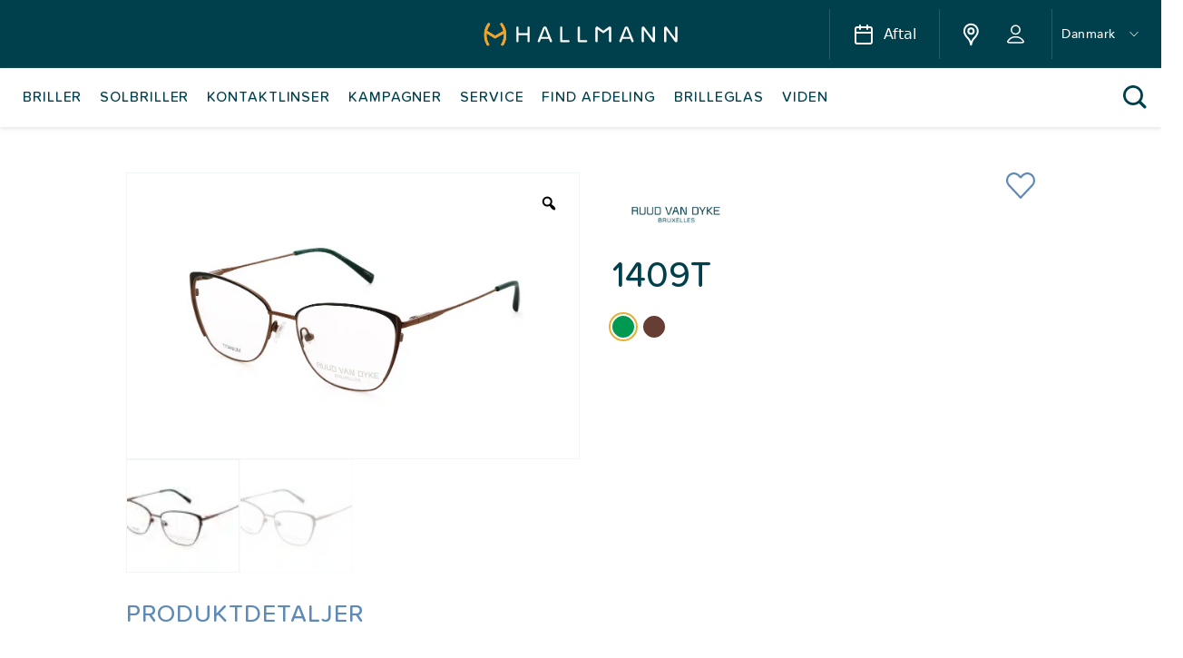

--- FILE ---
content_type: text/html; charset=UTF-8
request_url: https://www.optik-hallmann.dk/product/1409t
body_size: 30848
content:
<!DOCTYPE html>
<html lang="da-DK" class="sapCpRuntime">

<head>
	<!-- CCM19 -->
		<script src="https://5f3c395.ccm19.de/app/public/app.js?apiKey=f340177f3c308a6b33978f574adf5232a92166fabdc943e3&amp;domain=31a34ca&amp;lang=da&amp;theme=b10cd30" referrerpolicy="origin">
	</script>
	<meta charset="UTF-8" />
	<meta name="viewport" content="width=device-width, initial-scale=1">

	<script data-ccm19>
		var stylesheet_directory_uri = "https://www.optik-hallmann.dk/wp-content/themes/custom-theme";
		(function(w, d, s, l, i) {
			w[l] = w[l] || [];
			w[l].push({
				'gtm.start': new Date().getTime(),
				event: 'gtm.js'
			});
			var f = d.getElementsByTagName(s)[0],
				j = d.createElement(s),
				dl = l != 'dataLayer' ? '&l=' + l : '';
			j.async = true;
			j.src =
				'https://www.googletagmanager.com/gtm.js?id=' + i + dl;
			f.parentNode.insertBefore(j, f);
		})(window, document, 'script', 'dataLayer', 'GTM-57RKSHT');
	</script>
	<link rel="stylesheet" href="https://use.typekit.net/iql6uji.css">
	<!-- End Google Tag Manager -->

	<link rel="pingback" href="https://www.optik-hallmann.dk/xmlrpc.php">
					<script>document.documentElement.className = document.documentElement.className + ' yes-js js_active js'</script>
				<meta name='robots' content='index, follow, max-image-preview:large, max-snippet:-1, max-video-preview:-1' />

	<!-- This site is optimized with the Yoast SEO plugin v21.6 - https://yoast.com/wordpress/plugins/seo/ -->
	<title>1409T - Optik Hallmann</title>
	<link rel="canonical" href="https://www.optik-hallmann.de/product/1409t" />
	<meta property="og:locale" content="da_DK" />
	<meta property="og:type" content="article" />
	<meta property="og:title" content="1409T - Optik Hallmann" />
	<meta property="og:url" content="https://www.optik-hallmann.dk/product/1409t" />
	<meta property="og:site_name" content="Optik Hallmann" />
	<meta property="article:modified_time" content="2026-01-24T20:24:36+00:00" />
	<meta name="twitter:card" content="summary_large_image" />
	<script type="application/ld+json" class="yoast-schema-graph">{"@context":"https://schema.org","@graph":[{"@type":"WebPage","@id":"https://www.optik-hallmann.dk/product/1409t","url":"https://www.optik-hallmann.dk/product/1409t","name":"1409T - Optik Hallmann","isPartOf":{"@id":"https://www.optik-hallmann.dk/#website"},"datePublished":"2023-09-15T19:15:10+00:00","dateModified":"2026-01-24T20:24:36+00:00","breadcrumb":{"@id":"https://www.optik-hallmann.dk/product/1409t#breadcrumb"},"inLanguage":"da-DK","potentialAction":[{"@type":"ReadAction","target":["https://www.optik-hallmann.dk/product/1409t"]}]},{"@type":"BreadcrumbList","@id":"https://www.optik-hallmann.dk/product/1409t#breadcrumb","itemListElement":[{"@type":"ListItem","position":1,"name":"Startseite","item":"https://www.optik-hallmann.dk/"},{"@type":"ListItem","position":2,"name":"Products","item":"https://www.optik-hallmann.dk/shop"},{"@type":"ListItem","position":3,"name":"1409T"}]},{"@type":"WebSite","@id":"https://www.optik-hallmann.dk/#website","url":"https://www.optik-hallmann.dk/","name":"Optik Hallmann","description":"Ihr Optiker und Akustiker für Brillen, Kontaktlinsen &amp; Hörgeräte.","potentialAction":[{"@type":"SearchAction","target":{"@type":"EntryPoint","urlTemplate":"https://www.optik-hallmann.dk/?s={search_term_string}"},"query-input":"required name=search_term_string"}],"inLanguage":"da-DK"}]}</script>
	<!-- / Yoast SEO plugin. -->


<style id='safe-svg-svg-icon-style-inline-css' type='text/css'>
.safe-svg-cover{text-align:center}.safe-svg-cover .safe-svg-inside{display:inline-block;max-width:100%}.safe-svg-cover svg{height:100%;max-height:100%;max-width:100%;width:100%}

</style>
<link rel='stylesheet' id='wc-blocks-vendors-style-css' href='https://www.optik-hallmann.dk/wp-content/plugins/woocommerce/packages/woocommerce-blocks/build/wc-blocks-vendors-style.css?ver=10.2.4' type='text/css' media='all' />
<link rel='stylesheet' id='wc-blocks-style-css' href='https://www.optik-hallmann.dk/wp-content/plugins/woocommerce/packages/woocommerce-blocks/build/wc-blocks-style.css?ver=10.2.4' type='text/css' media='all' />
<link rel='stylesheet' id='classic-theme-styles-css' href='https://www.optik-hallmann.dk/wp-includes/css/classic-themes.min.css?ver=6.2.8' type='text/css' media='all' />
<style id='global-styles-inline-css' type='text/css'>
body{--wp--preset--color--black: #000000;--wp--preset--color--cyan-bluish-gray: #abb8c3;--wp--preset--color--white: #ffffff;--wp--preset--color--pale-pink: #f78da7;--wp--preset--color--vivid-red: #cf2e2e;--wp--preset--color--luminous-vivid-orange: #ff6900;--wp--preset--color--luminous-vivid-amber: #fcb900;--wp--preset--color--light-green-cyan: #7bdcb5;--wp--preset--color--vivid-green-cyan: #00d084;--wp--preset--color--pale-cyan-blue: #8ed1fc;--wp--preset--color--vivid-cyan-blue: #0693e3;--wp--preset--color--vivid-purple: #9b51e0;--wp--preset--gradient--vivid-cyan-blue-to-vivid-purple: linear-gradient(135deg,rgba(6,147,227,1) 0%,rgb(155,81,224) 100%);--wp--preset--gradient--light-green-cyan-to-vivid-green-cyan: linear-gradient(135deg,rgb(122,220,180) 0%,rgb(0,208,130) 100%);--wp--preset--gradient--luminous-vivid-amber-to-luminous-vivid-orange: linear-gradient(135deg,rgba(252,185,0,1) 0%,rgba(255,105,0,1) 100%);--wp--preset--gradient--luminous-vivid-orange-to-vivid-red: linear-gradient(135deg,rgba(255,105,0,1) 0%,rgb(207,46,46) 100%);--wp--preset--gradient--very-light-gray-to-cyan-bluish-gray: linear-gradient(135deg,rgb(238,238,238) 0%,rgb(169,184,195) 100%);--wp--preset--gradient--cool-to-warm-spectrum: linear-gradient(135deg,rgb(74,234,220) 0%,rgb(151,120,209) 20%,rgb(207,42,186) 40%,rgb(238,44,130) 60%,rgb(251,105,98) 80%,rgb(254,248,76) 100%);--wp--preset--gradient--blush-light-purple: linear-gradient(135deg,rgb(255,206,236) 0%,rgb(152,150,240) 100%);--wp--preset--gradient--blush-bordeaux: linear-gradient(135deg,rgb(254,205,165) 0%,rgb(254,45,45) 50%,rgb(107,0,62) 100%);--wp--preset--gradient--luminous-dusk: linear-gradient(135deg,rgb(255,203,112) 0%,rgb(199,81,192) 50%,rgb(65,88,208) 100%);--wp--preset--gradient--pale-ocean: linear-gradient(135deg,rgb(255,245,203) 0%,rgb(182,227,212) 50%,rgb(51,167,181) 100%);--wp--preset--gradient--electric-grass: linear-gradient(135deg,rgb(202,248,128) 0%,rgb(113,206,126) 100%);--wp--preset--gradient--midnight: linear-gradient(135deg,rgb(2,3,129) 0%,rgb(40,116,252) 100%);--wp--preset--duotone--dark-grayscale: url('#wp-duotone-dark-grayscale');--wp--preset--duotone--grayscale: url('#wp-duotone-grayscale');--wp--preset--duotone--purple-yellow: url('#wp-duotone-purple-yellow');--wp--preset--duotone--blue-red: url('#wp-duotone-blue-red');--wp--preset--duotone--midnight: url('#wp-duotone-midnight');--wp--preset--duotone--magenta-yellow: url('#wp-duotone-magenta-yellow');--wp--preset--duotone--purple-green: url('#wp-duotone-purple-green');--wp--preset--duotone--blue-orange: url('#wp-duotone-blue-orange');--wp--preset--font-size--small: 13px;--wp--preset--font-size--medium: 20px;--wp--preset--font-size--large: 36px;--wp--preset--font-size--x-large: 42px;--wp--preset--spacing--20: 0.44rem;--wp--preset--spacing--30: 0.67rem;--wp--preset--spacing--40: 1rem;--wp--preset--spacing--50: 1.5rem;--wp--preset--spacing--60: 2.25rem;--wp--preset--spacing--70: 3.38rem;--wp--preset--spacing--80: 5.06rem;--wp--preset--shadow--natural: 6px 6px 9px rgba(0, 0, 0, 0.2);--wp--preset--shadow--deep: 12px 12px 50px rgba(0, 0, 0, 0.4);--wp--preset--shadow--sharp: 6px 6px 0px rgba(0, 0, 0, 0.2);--wp--preset--shadow--outlined: 6px 6px 0px -3px rgba(255, 255, 255, 1), 6px 6px rgba(0, 0, 0, 1);--wp--preset--shadow--crisp: 6px 6px 0px rgba(0, 0, 0, 1);}:where(.is-layout-flex){gap: 0.5em;}body .is-layout-flow > .alignleft{float: left;margin-inline-start: 0;margin-inline-end: 2em;}body .is-layout-flow > .alignright{float: right;margin-inline-start: 2em;margin-inline-end: 0;}body .is-layout-flow > .aligncenter{margin-left: auto !important;margin-right: auto !important;}body .is-layout-constrained > .alignleft{float: left;margin-inline-start: 0;margin-inline-end: 2em;}body .is-layout-constrained > .alignright{float: right;margin-inline-start: 2em;margin-inline-end: 0;}body .is-layout-constrained > .aligncenter{margin-left: auto !important;margin-right: auto !important;}body .is-layout-constrained > :where(:not(.alignleft):not(.alignright):not(.alignfull)){max-width: var(--wp--style--global--content-size);margin-left: auto !important;margin-right: auto !important;}body .is-layout-constrained > .alignwide{max-width: var(--wp--style--global--wide-size);}body .is-layout-flex{display: flex;}body .is-layout-flex{flex-wrap: wrap;align-items: center;}body .is-layout-flex > *{margin: 0;}:where(.wp-block-columns.is-layout-flex){gap: 2em;}.has-black-color{color: var(--wp--preset--color--black) !important;}.has-cyan-bluish-gray-color{color: var(--wp--preset--color--cyan-bluish-gray) !important;}.has-white-color{color: var(--wp--preset--color--white) !important;}.has-pale-pink-color{color: var(--wp--preset--color--pale-pink) !important;}.has-vivid-red-color{color: var(--wp--preset--color--vivid-red) !important;}.has-luminous-vivid-orange-color{color: var(--wp--preset--color--luminous-vivid-orange) !important;}.has-luminous-vivid-amber-color{color: var(--wp--preset--color--luminous-vivid-amber) !important;}.has-light-green-cyan-color{color: var(--wp--preset--color--light-green-cyan) !important;}.has-vivid-green-cyan-color{color: var(--wp--preset--color--vivid-green-cyan) !important;}.has-pale-cyan-blue-color{color: var(--wp--preset--color--pale-cyan-blue) !important;}.has-vivid-cyan-blue-color{color: var(--wp--preset--color--vivid-cyan-blue) !important;}.has-vivid-purple-color{color: var(--wp--preset--color--vivid-purple) !important;}.has-black-background-color{background-color: var(--wp--preset--color--black) !important;}.has-cyan-bluish-gray-background-color{background-color: var(--wp--preset--color--cyan-bluish-gray) !important;}.has-white-background-color{background-color: var(--wp--preset--color--white) !important;}.has-pale-pink-background-color{background-color: var(--wp--preset--color--pale-pink) !important;}.has-vivid-red-background-color{background-color: var(--wp--preset--color--vivid-red) !important;}.has-luminous-vivid-orange-background-color{background-color: var(--wp--preset--color--luminous-vivid-orange) !important;}.has-luminous-vivid-amber-background-color{background-color: var(--wp--preset--color--luminous-vivid-amber) !important;}.has-light-green-cyan-background-color{background-color: var(--wp--preset--color--light-green-cyan) !important;}.has-vivid-green-cyan-background-color{background-color: var(--wp--preset--color--vivid-green-cyan) !important;}.has-pale-cyan-blue-background-color{background-color: var(--wp--preset--color--pale-cyan-blue) !important;}.has-vivid-cyan-blue-background-color{background-color: var(--wp--preset--color--vivid-cyan-blue) !important;}.has-vivid-purple-background-color{background-color: var(--wp--preset--color--vivid-purple) !important;}.has-black-border-color{border-color: var(--wp--preset--color--black) !important;}.has-cyan-bluish-gray-border-color{border-color: var(--wp--preset--color--cyan-bluish-gray) !important;}.has-white-border-color{border-color: var(--wp--preset--color--white) !important;}.has-pale-pink-border-color{border-color: var(--wp--preset--color--pale-pink) !important;}.has-vivid-red-border-color{border-color: var(--wp--preset--color--vivid-red) !important;}.has-luminous-vivid-orange-border-color{border-color: var(--wp--preset--color--luminous-vivid-orange) !important;}.has-luminous-vivid-amber-border-color{border-color: var(--wp--preset--color--luminous-vivid-amber) !important;}.has-light-green-cyan-border-color{border-color: var(--wp--preset--color--light-green-cyan) !important;}.has-vivid-green-cyan-border-color{border-color: var(--wp--preset--color--vivid-green-cyan) !important;}.has-pale-cyan-blue-border-color{border-color: var(--wp--preset--color--pale-cyan-blue) !important;}.has-vivid-cyan-blue-border-color{border-color: var(--wp--preset--color--vivid-cyan-blue) !important;}.has-vivid-purple-border-color{border-color: var(--wp--preset--color--vivid-purple) !important;}.has-vivid-cyan-blue-to-vivid-purple-gradient-background{background: var(--wp--preset--gradient--vivid-cyan-blue-to-vivid-purple) !important;}.has-light-green-cyan-to-vivid-green-cyan-gradient-background{background: var(--wp--preset--gradient--light-green-cyan-to-vivid-green-cyan) !important;}.has-luminous-vivid-amber-to-luminous-vivid-orange-gradient-background{background: var(--wp--preset--gradient--luminous-vivid-amber-to-luminous-vivid-orange) !important;}.has-luminous-vivid-orange-to-vivid-red-gradient-background{background: var(--wp--preset--gradient--luminous-vivid-orange-to-vivid-red) !important;}.has-very-light-gray-to-cyan-bluish-gray-gradient-background{background: var(--wp--preset--gradient--very-light-gray-to-cyan-bluish-gray) !important;}.has-cool-to-warm-spectrum-gradient-background{background: var(--wp--preset--gradient--cool-to-warm-spectrum) !important;}.has-blush-light-purple-gradient-background{background: var(--wp--preset--gradient--blush-light-purple) !important;}.has-blush-bordeaux-gradient-background{background: var(--wp--preset--gradient--blush-bordeaux) !important;}.has-luminous-dusk-gradient-background{background: var(--wp--preset--gradient--luminous-dusk) !important;}.has-pale-ocean-gradient-background{background: var(--wp--preset--gradient--pale-ocean) !important;}.has-electric-grass-gradient-background{background: var(--wp--preset--gradient--electric-grass) !important;}.has-midnight-gradient-background{background: var(--wp--preset--gradient--midnight) !important;}.has-small-font-size{font-size: var(--wp--preset--font-size--small) !important;}.has-medium-font-size{font-size: var(--wp--preset--font-size--medium) !important;}.has-large-font-size{font-size: var(--wp--preset--font-size--large) !important;}.has-x-large-font-size{font-size: var(--wp--preset--font-size--x-large) !important;}
.wp-block-navigation a:where(:not(.wp-element-button)){color: inherit;}
:where(.wp-block-columns.is-layout-flex){gap: 2em;}
.wp-block-pullquote{font-size: 1.5em;line-height: 1.6;}
</style>
<link rel='stylesheet' id='wpml-blocks-css' href='https://www.optik-hallmann.dk/wp-content/plugins/sitepress-multilingual-cms/dist/css/blocks/styles.css?ver=4.6.8' type='text/css' media='all' />
<link rel='stylesheet' id='guidant-frontend-slider-css' href='https://www.optik-hallmann.dk/wp-content/plugins/guidant/assets/css/rSlider.css?ver=1.1.4' type='text/css' media='all' />
<link rel='stylesheet' id='guidant-frontend-css' href='https://www.optik-hallmann.dk/wp-content/plugins/guidant/assets/css/frontend.css?ver=1.1.4' type='text/css' media='all' />
<link rel='stylesheet' id='quiz-maker-css' href='https://www.optik-hallmann.dk/wp-content/plugins/quiz-maker/public/css/quiz-maker-public.css?ver=6.5.0.1' type='text/css' media='all' />
<link rel='stylesheet' id='photoswipe-css' href='https://www.optik-hallmann.dk/wp-content/plugins/woocommerce/assets/css/photoswipe/photoswipe.min.css?ver=7.8.2' type='text/css' media='all' />
<link rel='stylesheet' id='photoswipe-default-skin-css' href='https://www.optik-hallmann.dk/wp-content/plugins/woocommerce/assets/css/photoswipe/default-skin/default-skin.min.css?ver=7.8.2' type='text/css' media='all' />
<link rel='stylesheet' id='woocommerce-layout-css' href='https://www.optik-hallmann.dk/wp-content/plugins/woocommerce/assets/css/woocommerce-layout.css?ver=7.8.2' type='text/css' media='all' />
<link rel='stylesheet' id='woo-variation-gallery-slider-css' href='https://www.optik-hallmann.dk/wp-content/plugins/woo-variation-gallery/assets/css/slick.min.css?ver=1.8.1' type='text/css' media='all' />
<link rel='stylesheet' id='dashicons-css' href='https://www.optik-hallmann.dk/wp-includes/css/dashicons.min.css?ver=6.2.8' type='text/css' media='all' />
<style id='dashicons-inline-css' type='text/css'>
[data-font="Dashicons"]:before {font-family: 'Dashicons' !important;content: attr(data-icon) !important;speak: none !important;font-weight: normal !important;font-variant: normal !important;text-transform: none !important;line-height: 1 !important;font-style: normal !important;-webkit-font-smoothing: antialiased !important;-moz-osx-font-smoothing: grayscale !important;}
</style>
<link rel='stylesheet' id='woo-variation-gallery-css' href='https://www.optik-hallmann.dk/wp-content/plugins/woo-variation-gallery/assets/css/frontend.min.css?ver=1701855906' type='text/css' media='all' />
<style id='woo-variation-gallery-inline-css' type='text/css'>
:root {--wvg-thumbnail-item: 4;--wvg-thumbnail-item-gap: 0px;--wvg-single-image-size: 600px;--wvg-gallery-width: 100%;--wvg-gallery-margin: 30px;}/* Default Width */.woo-variation-product-gallery {max-width: 100% !important;width: 100%;}/* Medium Devices, Desktops *//* Small Devices, Tablets */@media only screen and (max-width: 768px) {.woo-variation-product-gallery {width: 720px;max-width: 100% !important;}}/* Extra Small Devices, Phones */@media only screen and (max-width: 480px) {.woo-variation-product-gallery {width: 320px;max-width: 100% !important;}}
</style>
<link rel='stylesheet' id='searchwp-forms-css' href='https://www.optik-hallmann.dk/wp-content/plugins/searchwp/assets/css/frontend/search-forms.css?ver=4.3.9' type='text/css' media='all' />
<link rel='stylesheet' id='searchwp-results-page-css' href='https://www.optik-hallmann.dk/wp-content/plugins/searchwp/assets/css/frontend/results-page.css?ver=4.3.9' type='text/css' media='all' />
<link rel='stylesheet' id='theme-css-1-css' href='https://www.optik-hallmann.dk/wp-content/themes/custom-theme/build/tailwind.css?id=2f30079df3d08a6d540b&#038;ver=1769366907' type='text/css' media='all' />
<link rel='stylesheet' id='theme-css-css' href='https://www.optik-hallmann.dk/wp-content/themes/custom-theme/build/main.css?id=86943f01ce68d99cd240&#038;ver=1769366907' type='text/css' media='all' />
<script type="text/template" id="tmpl-variation-template">
	<div class="woocommerce-variation-description">{{{ data.variation.variation_description }}}</div>
	<div class="woocommerce-variation-price">{{{ data.variation.price_html }}}</div>
</script>
<script type="text/template" id="tmpl-unavailable-variation-template">
	<p>Sorry, this product is unavailable. Please choose a different combination.</p>
</script>
<script type='text/javascript' src='https://www.optik-hallmann.dk/wp-includes/js/jquery/jquery.min.js?ver=3.6.4' id='jquery-core-js'></script>
<script type='text/javascript' src='https://www.optik-hallmann.dk/wp-includes/js/jquery/jquery-migrate.min.js?ver=3.4.0' id='jquery-migrate-js'></script>
<script type='text/javascript' id='wpml-xdomain-data-js-extra'>
/* <![CDATA[ */
var wpml_xdomain_data = {"css_selector":"wpml-ls-item","ajax_url":"https:\/\/www.optik-hallmann.dk\/wp-admin\/admin-ajax.php","current_lang":"da","_nonce":"921830d731"};
/* ]]> */
</script>
<script type='text/javascript' src='https://www.optik-hallmann.dk/wp-content/plugins/sitepress-multilingual-cms/res/js/xdomain-data.js?ver=4.6.8' id='wpml-xdomain-data-js'></script>
<link rel="https://api.w.org/" href="https://www.optik-hallmann.dk/wp-json/" /><link rel="alternate" type="application/json" href="https://www.optik-hallmann.dk/wp-json/wp/v2/product/50785" /><link rel="alternate" type="application/json+oembed" href="https://www.optik-hallmann.dk/wp-json/oembed/1.0/embed?url=https%3A%2F%2Fwww.optik-hallmann.dk%2Fproduct%2F1409t" />
<link rel="alternate" type="text/xml+oembed" href="https://www.optik-hallmann.dk/wp-json/oembed/1.0/embed?url=https%3A%2F%2Fwww.optik-hallmann.dk%2Fproduct%2F1409t&#038;format=xml" />
<meta name="generator" content="WPML ver:4.6.8 stt:12,3;" />
<link rel="apple-touch-icon" sizes="180x180" href="/wp-content/uploads/fbrfg/apple-touch-icon.png">
<link rel="icon" type="image/png" sizes="32x32" href="/wp-content/uploads/fbrfg/favicon-32x32.png">
<link rel="icon" type="image/png" sizes="16x16" href="/wp-content/uploads/fbrfg/favicon-16x16.png">
<link rel="manifest" href="/wp-content/uploads/fbrfg/site.webmanifest">
<link rel="mask-icon" href="/wp-content/uploads/fbrfg/safari-pinned-tab.svg" color="#5bbad5">
<link rel="shortcut icon" href="/wp-content/uploads/fbrfg/favicon.ico">
<meta name="msapplication-TileColor" content="#da532c">
<meta name="msapplication-config" content="/wp-content/uploads/fbrfg/browserconfig.xml">
<meta name="theme-color" content="#ffffff">	<noscript><style>.woocommerce-product-gallery{ opacity: 1 !important; }</style></noscript>
	<link rel="icon" href="https://www.optik-hallmann.dk/wp-content/uploads/2022/11/cropped-favicon-hallmann2-32x32.png" sizes="32x32" />
<link rel="icon" href="https://www.optik-hallmann.dk/wp-content/uploads/2022/11/cropped-favicon-hallmann2-192x192.png" sizes="192x192" />
<link rel="apple-touch-icon" href="https://www.optik-hallmann.dk/wp-content/uploads/2022/11/cropped-favicon-hallmann2-180x180.png" />
<meta name="msapplication-TileImage" content="https://www.optik-hallmann.dk/wp-content/uploads/2022/11/cropped-favicon-hallmann2-270x270.png" />
		<style type="text/css" id="wp-custom-css">
			
#smsloader.hidden {
    display:none;
}
#smsloader {
	    height: calc(100vh - 140px);
    position: fixed;
    top:140px
    align-items: center;
    background: #fff url(../assets/icons/loading.gif) no-repeat 50%;
    display: flex;
    justify-content: center;
    left: 0;
    opacity: .5;
    overflow: visible;
    width: 100%;
    z-index:50
}
.page-id-30469 #main .section-contact_form{
	background-image: url(https://www.optik-hallmann.de/wp-content/uploads/2021/04/hallmann-franchise.jpg);
	background-size: cover;
	background-repeat:no-repeat;
}

.page-id-30469 #main .floating-button {
	display:none;
}

.page-id-53242,.page-id-53242 .font-proxima-medium, .page-id-53242 .font-avenir-book{
font-family: sofia-pro, sans-serif;
font-weight: 200;
font-style: normal;
}

.page-id-53245,.page-id-53245 .font-proxima-medium,.page-id-53245 .font-avenir-book {	font-family: sofia-pro, sans-serif;
font-weight: 200;
font-style: normal;}

p.legal {
	font-size: 14px;
    margin-top: 15px;
}

.page-id-30469 .input-field .checkbox label:before {
	
	border: 1px solid grey;

}

.page-id-30469 #main .section-contact_form .container h2 {
	margin-top:20px
}


.guidant_front_guide_block .guidantguide_filter_cards_container .guidantguide_single_card {
    cursor: pointer;
    background: #ffffff;
    border-radius: 7px;
    width: 100%;
    padding: 10px 18px 5px 18px;
    border: 2px solid #e5e5e7;
    margin-left: 9px;
    margin-bottom: 9px;
    min-width: 150px;
    position: relative;
}


.guidant_front_guide_block .guidantguide_filter_cards_container .guidantguide_single_card .radio {
	display:none;
}


.page-id-34639 #main > div > .container >.content-wrapper {
	width:100%;
background-image: url(https://www.optik-hallmann.de/wp-content/uploads/2022/05/Signia-AX_B2C-alternative_PREL_1920x1080.jpg);
    background-size: cover;
    background-repeat: no-repeat;
	background-position: center;
	min-height: 730px;
}

#guidantguide_no_result_container h3, 
#guidantguide_no_result_container p {
	color:white;
	
}

.page-id-34639 #main > .py-40 {
	padding-top:0px;
	padding-bottom:0px;
}

.page-id-33228 #main > .section-content_text_image_box .w-full{
	width:100%;	
	max-width:100%;	
	height: 80vh;
	
}



.ff-message-success {
    border: 1px solid #ced4da;
    box-shadow: 0 1px 5px rgb(0 0 0 / 10%);
    margin-top: 10px;
    overflow-wrap: break-word;
    padding: 15px;
    position: relative;
    color: white;
    text-align: center;
}

.fluentform .ff-el-input--label.ff-el-is-required.asterisk-right label:after {
	display:none;
}
	.page-id-53242 .section-content_image_video ~ .section-hero_simple .headline, .page-id-53242  .text-35,.page-id-53242 .text-23  {
		    font-family: cherry-blossoms-tight, sans-serif;
    font-weight: 400;
    font-style: normal;
    text-align: center;
		font-size: 45px;
	}

.page-id-53245, .page-id-53245 .font-proxima-medium, .page-id-53245 .font-avenir-book{
font-family: sofia-pro, sans-serif;
font-weight: 200;
font-style: normal;
}

	.page-id-53245 .section-content_image_video ~ .section-hero_simple .headline, .page-id-53242  .text-35,.page-id-53242 .text-23  {
		    font-family: cherry-blossoms-tight, sans-serif;
    font-weight: 400;
    font-style: normal;
    text-align: center;
		font-size: 45px;
	}


@media (min-width: 900px) {

	.page-id-40528 #main > .section-content_headline_text_cta:first-of-type .md\:max-w-1128, .page-id-40528 #main > .section-content_headline_text_cta:first-of-type .md\:max-w-1128 .inner-wrapper, .page-id-40635 #main > .section-content_headline_text_cta:first-of-type .md\:max-w-1128, .page-id-40635 #main > .section-content_headline_text_cta:first-of-type .md\:max-w-1128 .inner-wrapper {
		max-width:100%;
		width:100%
		
	}
	
	.page-id-53242 .section-content_image_video .container {
		max-width:100%;
		width:100%
					
	}
	.page-id-53242	.main-menu .bottom-bar {
		display:none;
	}
	
	.page-id-53242	.nav-spacer {
	height:75px;
	}
	

	
	
	.page-id-40528 #main > .section-content_headline_text_cta:first-of-type .md\:max-w-1128 .inner-wrapper .md\:mt-20, .page-id-40635 #main > .section-content_headline_text_cta:first-of-type .md\:max-w-1128 .inner-wrapper .md\:mt-20{
		margin-top:0px;
		
	}
	.page-id-40528 #main > .section-content_headline_text_cta:first-of-type  video, .page-id-40635 #main > .section-content_headline_text_cta:first-of-type  video {
		
		    height: fit-content;
    max-width: 100%;
    width: auto;
	}
	.page-id-40528 .video-mobile, .page-id-40635  .video-mobile {
		display:none;
	}
	
	
	
.page-id-33228 #main > .section-content_text_image_box .content-wrapper {
padding-top: 20px;
    /* width: calc(58.33333% + 14px); */
    width: 100%;
    background-image: url(https://www.optik-hallmann.de/wp-content/uploads/2023/02/Hallmann_Rueckrufstrecke_1920x1080-scaled.jpg);
    background-size: cover;
    background-repeat: no-repeat;
	background-position-y: 50%;
	}
	.page-id-33228 .fluentform_wrapper_3 .ff-el-input--content input {
    color: black!important;
    font-size: 18px;
}

.page-id-33228 #main > .section-content_text_image_box .image-wrapper 
	{
		display:none;
	}
	
	.page-id-33228	.section-content_text_image_box .content-wrapper .inner-content {
		width: 40%;
	}
	
	.page-id-33228 .fluentform-step[data-name="form_step-3_11"] .ff_step_nav_last .ff-btn-prev {
		display:none;
		
	}
	
	.fluentform_wrapper_3 {
		padding-top:8%
	}
}

.testhoerer_text {
	width: 40%;
    color: white;
    float: left;
    padding-left: 5%;
    padding-top: 5%;
}

.page-id-34639 .section-slider_text_image .md\:w-5\/12{
    width: 32%;
    padding-left: 5%;
}


.page-id-34639 .section-slider_text_image .swiper-container {
	min-height: 280px;
    max-height: 280px;
}

.page-id-34639 .section-slider_text_image .md\:w-7\/12 {
	    width: 68%;
    text-align: center;
}

.testhoerer_text h1 {
	text-align: center;
    font-size: 40px;
    margin-bottom: 20px;
}
.testhoerer_img {
	    width: 60%;
    text-align: center;
    margin-left: auto;
    margin-right: auto;
    margin-top: 15%;
}

.testhoerer_text h3 {
	color: #e4a817;
    font-weight: 400;
    font-family: pacifico;
    text-align: center;
    margin-bottom: 20px;
    font-size: 22px;
}

.postid-35186 .section-cards .card img, .postid-35342 .section-cards .card img, .postid-35358 .section-cards .card img,
.postid-36071 .section-cards .card img,
.postid-36084 .section-cards .card img,
.postid-36085 .section-cards .card img,
.postid-40004 .section-cards .card img,
.postid-40023  .section-cards .card img,
.postid-39964 .section-cards .card img
{
    object-fit: contain;
    max-width: 100%;
    margin-left: auto;
    margin-right: auto;
    height: auto;
    width: 60%;
}

.postid-35186 .section-cards .card:first-child, .postid-35186 .section-cards .card:last-child, 
.postid-35342 .section-cards .card:last-child, .postid-35342 .section-cards .card:first-child, 
.postid-35186 .section-cards .card:last-child, .postid-35358 .section-cards .card:last-child, .postid-35186 .section-cards .card:last-child, .postid-35358 .section-cards .card:first-child,
.postid-36071 .section-cards .card,
.postid-36084 .section-cards .card,
.postid-36085 .section-cards .card,
.postid-40004 .section-cards .card,
.postid-40023  .section-cards .card,
.postid-39964 .section-cards .card
{
    box-shadow: 0 0 10px #00404c;

}

.postid-35342 .section-cards .card:nth-child(2), .postid-35186 .section-cards .card:nth-child(2), .postid-35358 .section-cards .card:nth-child(2),
.postid-40004 .section-cards .card:nth-child(2)
{
    box-shadow: 0 0 10px #00404c; 

}


.postid-35247 .section-cards .card img, .postid-35393 .section-cards .card img,
 .postid-35389 .section-cards .card img,
.postid-36071 .section-cards .card img,
.postid-40004 .section-cards .card img,
.postid-40023  .section-cards .card img,
.postid-39964 .section-cards .card img
{
    object-fit: contain;
    max-width: 100%;
    margin-left: auto;
    margin-right: auto;
    height: auto;
    width: 60%;
}

.postid-35247 .section-cards .card:first-child, 
.postid-35247 .section-cards .card:last-child, .postid-35393 .section-cards .card, .postid-35389 .section-cards .card,
.postid-40004 .postid-35389 .section-cards,
.postid-40023  .section-cards .cards,
.postid-39964 .section-cards .card{
    box-shadow: 0 0 10px #00404c;

}

.postid-35247 .section-cards .card:nth-child(2),.postid-40004 .section-cards .card:nth-child(2)
{
    box-shadow: 0 0 10px #00404c;

}
.postid-35393 .section-cards .card li, .postid-35247 .section-cards .card li, .postid-35393  .section-cards .card li, .postid-35342  .section-cards .card li,.postid-35186  .section-cards .card li, .postid-35358   .section-cards .card li, .postid-35389 .section-cards .card li, .postid-40004 .section-cards .card li, .postid-40023  .section-cards .card li,
.postid-39964 .section-cards .card li{
	list-style:none
}

.postid-35393 .section-cards .card li:before, .postid-35247 .section-cards .card li:before, .postid-35393  .section-cards .card li:before, .postid-35342  .section-cards .card li:before,.postid-35186  .section-cards .card li:before, .postid-35358   .section-cards .card li:before, .postid-35389 .section-cards .card li:before, .postid-40004  .section-cards .card li:before, .postid-40023  .section-cards .card li:before, .postid-39964 .section-cards .card li:before{
content: '';
    display: inline-block;
    height: 14px;
    width: 15px;
    background-image: url(https://www.optik-hallmann.de/wp-content/uploads/2020/10/HM20005_G_Icons_Haken_Korr-01.svg);
    margin-right: 3%;
}

@media (min-width: 900px) {
.page-id-34639 #main .section .md\:max-w-1128 {
    max-width: 1470px;
	}

.page-id-34639 #main .section .md\:col-span-2 {
    grid-column: span 2/span 2;
    max-height: 400px;
    overflow: hidden;
	margin-top:3%
}
}

@media (min-width: 900px) {

.page-id-34639 #main .section .container .content-wrapper .text-17 {
    margin-top: 0px;
}
}

.page-id-34639 #main .section .container .content-wrapper .text-17 .guidant_guide  {
	
width:600px;
	margin-left:auto;
}

.guidant_front_guide_block .guidantguide_footer a, 
.guidant_front_guide_block .guidantguide_footer a:hover,.guidant_front_guide_block .guidantguide_footer {
	color: transparent;
	
}

.guidant_front_guide_block .guidantguide_intro h3 {
	
	color: white;
    font-weight: 600;
    font-size: 23px;
    margin: 0;
}

.guidant_result_container .single_post .post_excerpt {
	display:none;
}

.guidant_result_container .single_post .post_permalink a, #guidantguide_best_result_container h3, #guidantguide_start_over_container{
	display:none!important;
}



.guidant_front_guide_block .guidantguide_actions_container .guidantguide_btn_next,.guidant_front_guide_block .guidantguide_actions_container .guidantguide_btn_submit {
    cursor: pointer;
    padding: 10px 15px;
    border: 2px solid #e4a817;
    background: #e4a817;
    text-align: center;
    color: black;
    font-size: 14px;
    font-weight: 600;
    min-width: 150px;
}
element.style {
}
.guidant_front_guide_block {
    padding: 35px 60px 25px 60px;
    background: none;
    background-image: none;
}

@media (min-width:900px) {
.page-id-30469 #main .section-contact_form .md\:max-w-1128 
	{
	    max-width: 800px;
}
	.page-id-30469 #main .section-contact_form .container{
		margin-left:20%
}
}

@media (max-width:600px) {
	.page-id-30469 #main .section-contact_form{
		background-image: none;}
	p.legal {
    font-size: 12px;
    margin-top: 5%;
}
	
	
.page-id-30469 #main .section-contact_form .container h2 {
	margin-top:5px
}
	.postid-35186 .section-cards .card:first-child, .postid-35186 .section-cards .card:last-child, 
.postid-35342 .section-cards .card:last-child, .postid-35342 .section-cards .card:first-child, 
.postid-35186 .section-cards .card:last-child, .postid-35358 .section-cards .card:last-child, .postid-35186 .section-cards .card:last-child, .postid-35358 .section-cards .card:first-child, .postid-40004 .section-cards .card:first-child, .postid-40023  .section-cards .card:first-child, .postid-39964 .section-cards .card:first-child{
    box-shadow: 0 0 2px #00404c;

}
	

.postid-35342 .section-cards .card:nth-child(2), .postid-35186 .section-cards .card:nth-child(2), .postid-35358 .section-cards .card:nth-child(2), .postid-40004 .section-cards .card:nth-child(2),.postid-40023  .section-cards .card:nth-child(2)
{
    box-shadow: 0 0 2px #00404c; 

}


.postid-35247 .section-cards .card img, .postid-35393 .section-cards .card img,
 .postid-35389 .section-cards .card img,
	.postid-40004  .section-cards .card img,
	.postid-40023  .section-cards .card img,
	.postid-39964 .section-cards .card img
{
    object-fit: contain;
    max-width: 100%;
    margin-left: auto;
    margin-right: auto;
    height: auto;
    width: 60%;
}

.postid-35247 .section-cards .card:first-child, 
.postid-35247 .section-cards .card:last-child, .postid-35393 .section-cards .card, .postid-35389 .section-cards .card,	.postid-40004  .section-cards .card,
	.postid-40023  .section-cards .card,
	.postid-39964 .section-cards .card{
    box-shadow: 0 0 2px #00404c;

}

.postid-35247 .section-cards .card:nth-child(2), .postid-40004 .section-cards .card:nth-child(2)
{
    box-shadow: 0 0 2px #00404c;

}
	
}

.page-id-30622  #main .section-content_image_text .container .mt-20, .postid-40004 #main .section-content_image_text .container .mt-20{
	font-family: ProximaSoft-Medium;
	font-size:40px;
	text-transform: uppercase;
}
.starmobile {
		display:none;
	}
	
	
@media (min-width: 900px) {
.page-id-30622  #main .section-accordion_full_width .md\:w-8\/12 {
	
	width:100%;
	text-align:center;
	} }

.popup-image {
width: 40%; 
	float: left; 
	border: 0px;
	}

.popup-image:focus-visible, .popup-image img:focus-visible, .pum-content:focus-visible, .popmake-content:focus-visible {
		border: 0px;
	    outline: -webkit-focus-ring-color auto 0px;
    outline-color: -webkit-focus-ring-color;
    outline-style: auto;
    outline-width: 0px;
}

	.popup-image p {
		display:none;
		
	}

.popup-text {
width: 40%; 
	float: right; 
	margin-left: 5%; 
	margin-right: 5%; border: 0px;
	
}

.popup-text h1 {margin-top: 20%;}

.popup-text p{margin-top: 20px;}

@media (max-width:1400px){
.popup-image {
    width: 95%;
    background-image: #00404c;
    min-height: 50px;
      margin-left: 2.5%;
    margin-right: auto;
}
	

	
	.popup-text {
    width: 90%;
    float: right;
    margin-left: 5%;
    margin-right: 5%;
    border: 0px;
}
	
	.popup-text h1 {
		    margin-top: 5%;
		font-size:30px;
		text-align:center;
	}
}

@media (max-width: 900px) { 

	
			.page-id-53242 .section-content_image_video ~ .section-hero_simple .headline, .page-id-53242  .text-35,.page-id-53242 .text-23  {
		    font-family: cherry-blossoms-tight, sans-serif;
    font-weight: 400;
    font-style: normal;
    text-align: center;
		font-size: 28px;
	}
	
	.page-id-53242 .section-content_image_video + .section-hero_simple .image-content  {
		display:none;
	}
	.page-id-34639 .swiper-slide .content-wrapper .text-dark-blue {color:white;}
	

	.page-id-34639 .section-slider_text_image .swiper-container {
    min-height: auto;
    max-height: fit-content;
		
}
	
	.page-id-34639 .section-slider_text_image .md\:w-5\/12 {
    width: 50%;
    margin-left: auto;
    margin-right: auto;
}
	
	.page-id-34639 #main .section .container .content-wrapper .text-17 .guidant_guide {
		width:100%;
	}
	
	
.page-id-34639 #main .section .container .content-wrapper {
	width:100%;
background-image: none;
   	background-color:#00404c;
}
	
	.page-id-34639	.mt-15 {
	margin-top:0px;
	}
	
	.page-id-34639 .px-20 {
		padding-left:0px;
		padding-right: 0px;
	}
	
	.testhoerer_text {
		text-align:center;
		width:95%;
	}
	
	.testhoerer_img {
		width:50%;
		margin-bottom: 40px;
	}
	.guidant_front_guide_block .guidantguide_filter .guidantguide_filter_intro h4 {
    color: #1f1f20;
    font-weight: 600;
    font-size: 20px;
    margin: 0;
}
	
	.guidant_front_guide_block {
    padding: 35px 5px 25px 5px;
    background: none;
    background-image: none;
}
	.guidant_front_guide_block .guidantguide_filter_cards_container .guidantguide_single_card h4{
		font-size:16px;
	}
	
	.guidant_front_guide_block .guidantguide_filter {
    margin-top: 25px;
		padding: 20px 20px 40px 12px;}
	
	.text-35 {
    font-size: 28px;
}
	
	.popup-image {
		width:100%;
		min-height:50px;
			margin-left:auto;
		
			}
	
	.starmobile {
		display:block;
	}
	
	.starpc {
		display:none;
	}
	.popup-text h1 {
    margin-top: 10%;
		font-size:26px;
}
	.popup-image p {
	    display: block;
    text-align: center;
    padding-top: 10px;
    padding-bottom: 10px;
    font-size: 20px;
    font-weight: 500;
		
	}

.popup-text {
width: 90%; 
text-align:center;
	margin-left: 5%; 
	margin-right: 5%; border: 0px;
	
	}
	
	.ays-quiz-container .ays-image-question-img {
		margin-bottom:10%!important;
	}
	
	.ays_score_message {
		margin-top:10%
	}
	
	.ays-quiz-container .ays-start-page .ays_quiz_image, 	.ays-quiz-container  .ays_quiz_results_page .ays_score_message img {
    width: 40%;
    margin-bottom: 6%;
    margin-left: auto;
    margin-right: auto;
	}
	.ays-quiz-container  .ays_quiz_results_page .ays_score_message img {
		width:20%;
		    margin-bottom: 4%;
    margin-left: auto;
    margin-right: auto;
    margin-top: 4%;
	}
	
	.not_influence_to_score .ays-image-question-img {
		width:100%;
		margin-left:0;
		padding-top:0;
	}
	
	.not_influence_to_score .ays-image-question-img img {
		width: 20% !important;
    margin-left: auto;
    margin-right: auto;
    padding-top: 3%;
		
	}
	
	.not_influence_to_score  .ays_quiz_question {
	max-width: 80%;
    margin-left: auto;
    margin-right: auto;	
	}
	
	.page-id-36183 	.ays-quiz-container .ays-start-page .ays_quiz_image  {
    width: 20%;
	}

}


@media (min-width: 900px) {
.section-steps_description .slider {
      background-color: #f2f5f6;
	}

.section-steps_description .slider .md\:max-w-1128 .pagination{
      padding-top:20px
	}
	
	.section-steps_description .slider-steps {
    margin: 0 auto;
    width: auto;
}
}

.ccm-settings-summoner.ccm-show .ccm-settings-summoner--link {
	display:none;
}

[data-question-id="4"] .ays-quiz-answers, [data-question-id="19"] .ays-quiz-answers {
	display:none;
}

.ays-fs-title, .ays_score_message h4 {
    --text-opacity: 1;
    color: #e4a817;
    color: rgba(228,168,23,var(--text-opacity));
	margin-bottom:20px;
}

.ays_score_message h4  {
	font-size:17px;
	margin-top:3%;
	font-weight:bold;
}


@media (min-width: 900px) {

.page-id-36183 .section-list .content-wrapper.normal, .page-id-36259 .content-wrapper.normal{
    margin: 0 auto;
    width: 100%;
	} 
	
	
.page-id-37132 .section-list .content-wrapper.normal {
    margin: 0 auto;
  width: 100%;
}
	
 .IBMjv .endscreenImage {
       height: 100%;
    object-fit: contain!important;
    max-width: 100%;
    margin-top: 40px;
}
	

	.ays-quiz-container .ays-start-page .ays_quiz_image, 	.ays-quiz-container  .ays_quiz_results_page .ays_score_message img {
    width: 40%;
    margin-bottom: 6%;
    margin-left: auto;
    margin-right: auto;
	}
	.ays-quiz-container  .ays_quiz_results_page .ays_score_message img {
		width:20%;
		    margin-bottom: 4%;
    margin-left: auto;
    margin-right: auto;
    margin-top: 4%;
	}
	
	.not_influence_to_score .ays-image-question-img {
		width:100%;
		margin-left:0;
		padding-top:0;
	}
	
	.not_influence_to_score .ays-image-question-img img {
		width: 20% !important;
    margin-left: auto;
    margin-right: auto;
    padding-top: 3%;
		
	}
	
	.not_influence_to_score  .ays_quiz_question {
	max-width: 60%;
    margin-left: auto;
    margin-right: auto;	
	}
	
	.page-id-36183 	.ays-quiz-container .ays-start-page .ays_quiz_image  {
    width: 20%;
	}


	.page-id-36259  .ays-image-question-img {
    width: 100%;
    float: left;
    padding-bottom: 5%;
		    padding-top: 2%;
    margin-left:0
 
}
	
		.page-id-36259  .ays-image-question-img img {
    width: 50%!important;
       height: auto;
    object-fit: contain;
    object-position: center center;
 
}
	
	.page-id-36259 .ays_list_view_item:nth-of-type(2){
		width: 25%;
    float: right;
    margin-right: 20%;
	}
	
	
	
	.page-id-36259 .ays_list_view_item:first-child{
		width: 25%;
    float: left;
    margin-left: 20%;
	}
	
		.page-id-36259 .ays_list_view_container {
    width: 100%;
    float: right;
}
	
		 .ays-image-question-img {
    width: auto;
    float: left;
    padding-top: 10%;
    margin-left: 5%;
	 width: 31%;
}
	
	
	
	.ays_list_view_container  {
		    width: 50%;
    float: right;
}
	.ays_buttons_div{
		width:100%;
		    padding-top: 5%;
	}
	
	.ays_score_message {
		margin-top:5%
	}
	
	.ays-fs-subtitle ul {
		text-align: left;
    padding-left: 5%;
    margin-bottom: 3%;
    margin-top: 3%;

	}
	
	.ays-fs-subtitle {
		margin-top: 5%;
	}
	
}

.page-id-35843 .section-cards .w-full picture img {
	    max-height: 150px;
}

.postid-36144 .section-cards .w-full img {
width:395px;
	height:294px;
}

.page-id-36980 .section-cards .card:first-child .text-content h3:before {
	content: "";
	background-image: url(https://www.optik-hallmann.de/wp-content/uploads/2022/03/HM22005_G_01_WEB_ICONS_Filialdetailseite_Standort.svg);
height:90px;
	width:90px;padding-right:10%
	
} 

 
	@media (min-width: 900px) {
.page-id-39025  .section-pricing_table .col {
    flex-shrink: 0;
    margin-right: 24px;
    width: calc(20% - 20px);
		}

.page-id-39025 .section-pricing_table .col.description {
    flex-shrink: 1;
    width: 100%;
    padding-top: 7%;
}
		
	.page-id-942 .theme-white .image-content {
   display:none;
}
		
		.page-id-942 .theme-white .text-content{
    flex-shrink: 0;
    width: 100%;
}
		.page-id-942 .theme-white .text-content {
    width: 60%;
    margin-left: -10%;
    margin-top: 20%;
    height: 100%;
    text-align: center;
		}
		
		.page-id-942	.section-hallmann_tipp + .theme-white {
    background: url(https://www.optik-hallmann.de/wp-content/uploads/2023/01/MicrosoftTeams-image-45-scaled.jpg);
    height: 100vh;
    background-size: cover;
    background-repeat: no-repeat;
    background-position: bottom;
}	

		}

	@media (max-width: 900px) {
.page-id-39025  .section-pricing_table .col {
    flex-shrink: 0;
    margin-right: 24px;
    width: calc(20% - 20px);
		}

.page-id-942 .section-pricing_table .col.description {
    flex-shrink: 1;
    width: 100%;
    padding-top: 7%;
}
		
	.page-id-942 .theme-white .image-content {
   display:none;
}
		
		.page-id-942 .theme-white .text-content{
    flex-shrink: 0;
    width: 100%;
}
		.page-id-942 .theme-white .text-content {
    width: 100%;
    margin-left: 0%;
    margin-top: 20%;
    height: 100%;
    text-align: center;
		}
		
		.page-id-942	.section-hallmann_tipp + .theme-white {
    background: url(https://www.optik-hallmann.de/wp-content/uploads/2023/01/MicrosoftTeams-image-45-scaled.jpg);
    height: auto;
    background-size: cover;
    background-repeat: no-repeat;
    background-position: right;
}	

		}

@media (max-width: 900px) {
.page-id-33228 #main > .section-content_text_image_box .content-wrapper {
padding-top: 20px;
    /* width: calc(58.33333% + 14px); */
    width: 100%;
    background-color:#00404c;
    background-size: cover;
    background-repeat: no-repeat;
    height: 84vh;
	}

.page-id-33228 #main > .section-content_text_image_box .image-wrapper 
	{
		display:none;
	}
	
	.page-id-33228	.section-content_text_image_box .content-wrapper .inner-content {
	    width: 100%;
    margin-top: 5%;
    padding-right: 10%;
    padding-left: 10%;
	}
	
	.page-id-33228 .fluentform-step[data-name="form_step-3_11"] .ff_step_nav_last .ff-btn-prev {
		display:none;
		
	}
	
	.fluentform_wrapper_3 {
		padding-top:0%
	}
	
	.fluentform_wrapper_3 .ff-el-input--label label {
		font-size:20px;
		font-weight: 500!important;
	}
	
	.fluentform_wrapper_3 .ff_submit_btn_wrapper .ff-btn-submit {
		margin-top:10px;
	}
	
	.fluentform form.ff-form-has-steps .ff_submit_btn_wrapper {	text-align:center!important;
	margin-top:15%;
	}
	
	.fluentform-step[data-name="form_step-3_11"] .ff-el-input--label label, 	.fluentform-step[data-name="form_step-3_11"] .ff-el-group p, .fluentform-step[data-name="form_step-3_11"] input::placeholder{
		font-size:16px!important;
	}
	
	.fluentform-step[data-name="form_step-3_9"] .ff-el-group p {
		display:none;
	}
	.page-id-33228 	.desktop-text {
		display:none!important;
	}
	
.page-id-33228 .fluentform_wrapper_3 .ff-el-input--content input {
    color: black!important;
    font-size: 18px;
}
	
	.ff-message-success {
    color: white;
    text-align: center;
}
	
		.page-id-40528 #main > .section-content_headline_text_cta:first-of-type .md\:max-w-1128, .page-id-40528 #main > .section-content_headline_text_cta:first-of-type .md\:max-w-1128 .inner-wrapper, .page-id-40635 #main > .section-content_headline_text_cta:first-of-type .md\:max-w-1128, .page-id-40635 #main > .section-content_headline_text_cta:first-of-type .md\:max-w-1128 .inner-wrapper{
		max-width:100%;
		width:100%
		
	}
	
	
	.page-id-40528 #main > .section-content_headline_text_cta:first-of-type .md\:max-w-1128 .inner-wrapper .md\:mt-20, .page-id-40635 #main > .section-content_headline_text_cta:first-of-type .md\:max-w-1128 .inner-wrapper .md\:mt-20{
		margin-top:0px;
		
	}
	
	.page-id-40528 .video-desktop, .page-id-40635 .video-desktop{
		display:none;
	}
		.page-id-40528 .video-mobile, .page-id-40635 .video-mobile {
		display:block;
	}
	
	.page-id-40528 #main > .section-content_headline_text_cta:first-of-type .px-20, .page-id-40635 #main > .section-content_headline_text_cta:first-of-type .px-20{
		padding-left:0px;
		padding-right:0px;
		
	}

}
.object-cover {
	object-fit: contain !important;
}
	
.kontakt-neu-grizzly {
	margin-top: 60px;
}
.kontakt-neu-grizzly .ff-el-input--label {
	display: none !important;
}
.kontakt-neu-grizzly .ff-el-input--content input, .kontakt-neu-grizzly .ff-el-input--content textarea {
	color: #000 !important;
}
.kontakt-neu-grizzly .ff-btn-submit {
	text-transform: uppercase !important;
  font-family: 'ProximaSoft-Semibold' !important;
  border-radius: 2px !important;
	color: #00404c !important;
	letter-spacing: 1px !important;
	transition: background-color .3s ease-in-out,color .3s ease-in-out,border-color .3s ease-in-out !important;
	border: none !important;
}
.kontakt-neu-grizzly .ff-btn-submit:hover {
	background: #00404c !important;
	color: #e4a817 !important;
}
#fluentform_4_success p {
	color: #00404c !important;
}
.page-id-53245, .page-id-53245 .font-proxima-medium, .page-id-53245 .font-avenir-book{font-family: sofia-pro, sans-serif;font-weight: 200;font-style: normal;}	

.page-id-53245 .section-content_image_video ~ .section-hero_simple .headline, .page-id-53245  .text-35,.page-id-53245 .text-23  { font-family: cherry-blossoms-tight, sans-serif; font-weight: 400;    font-style: normal; text-align: center;font-size: 45px;	}

@media (max-width: 900px) {.page-id-53245 .section-content_image_video ~ .section-hero_simple .headline, .page-id-53245  .text-35,.page-id-53245 .text-23  { font-family: cherry-blossoms-tight, sans-serif;   font-weight: 400;   font-style: normal;  text-align: center;font-size: 28px;}	.page-id-53245 .section-content_image_video + .section-hero_simple .image-content  {display:none;}}
	
	@media (min-width: 900px) {	.page-id-53245 .section-content_image_video .container {max-width:100%;	width:100%}	.page-id-53245	.main-menu .bottom-bar {display:none;}.page-id-53245 .nav-spacer {	height:75px;	} }




/* ----- GRIZZLY ----- */

.swiper-days {
	background: #fff !important;
	margin-bottom: 0 !important
}

.accordion-body .wrapper .text-18 {
	background: #f2f5f6;
	color: #919394;	
	padding: 10px 30px;
}
.accordion-body .wrapper .text-16 {
	margin-top: 30px;
}
#nextavailableday {
	margin-top: 60px;
	background: #00404c;
	color: #fff;
	padding: 30px;
	border: none;
}
#nextavailableday:hover {
	color: #e4a817;
}
.swiper-controls {
	background: #00404c !important;
  right: 0;
  left: 0;
  top: 0;
  padding: 14px 20px 10px !important;
}
.swiper-prev, .swiper-prev svg path, .swiper-next, .swiper-next svg path, .swiper-controls .text-16 {
	color: #fff !important;
	opacity: 1 !important;
	stroke: #fff !important;
}
.section-appointment_section .accordion-item .swiper-wrapper .days.active, .section-step_form .accordion-item .swiper-wrapper .days.active {
	background: #e4a817 !important;
	color: #00404c !important;
}
		</style>
			<link rel="apple-touch-icon" sizes="180x180" href="/apple-touch-icon.png">
	<link rel="icon" type="image/png" sizes="32x32" href="/favicon-32x32.png">
	<link rel="icon" type="image/png" sizes="16x16" href="/favicon-16x16.png">
	<link rel="manifest" href="/site.webmanifest">
	<link rel="mask-icon" href="/safari-pinned-tab.svg" color="#5bbad5">
	<meta name="msapplication-TileColor" content="#da532c">
	<meta name="theme-color" content="#ffffff">
	<!-- <script src="https://www.google.com/recaptcha/api.js" async defer></script> -->
	<!-- Google Tag Manager -->
	<script src="https://cdnjs.cloudflare.com/ajax/libs/lettering.js/0.7.0/jquery.lettering.min.js"></script>
	<script src="https://cdnjs.cloudflare.com/ajax/libs/jquery-validate/1.19.3/jquery.validate.min.js"></script>
	<!--<script src="https://www.google.com/recaptcha/api.js?render=6LegH6EaAAAAAK6d3rR7dQ8vfM5EhfPPHv4gfsHK" async></script>-->
	<script data-ccm-loader-src="https://www.google.com/recaptcha/api.js?render=6LegH6EaAAAAAK6d3rR7dQ8vfM5EhfPPHv4gfsHK" type="text/x-ccm-loader"></script>
</head>
<body class="product-template-default single single-product postid-50785 overflow-x-hidden sapCpBody theme-custom-theme woocommerce woocommerce-page woocommerce-no-js woo-variation-gallery woo-variation-gallery-theme-custom-theme">
	<nav class="main-menu fixed w-full">
	<div class="menu-menu-see-dk-container"><div class="top-bar bg-dark-blue flex h-60 items-center px-20 justify-between md:h-75 md:px-0 class-1">
  <div class="left order-2 md:order-1 flex h-full md:w-5/12 invisible">
    
  <div class="section-switcher hidden md:flex font-proxima-semibold text-16 uppercase tracking-0-9">
      <a class="bg-yellow px-25 flex items-center text-dark-blue" href="https://optik-hallmann.dk/syn">Syn</a>
      <a class="bg-dark-blue px-25 flex items-center text-white" href="https://www.optik-hallmann.dk/hoeren">Hören</a>
  </div>
      <div class="phone md:border-l md:border-white md:px-25 md:my-10 flex items-center md:border-opacity-15">
      <a class=" font-nunito-regular font-bold text-yellow text-14 tracking-0-5" href="tel:">
              </a>
    </div>
  </div>
  <a href="https://optik-hallmann.dk/syn" class="middle order-1 md:order-2 md:w-2/12 md:flex md:justify-center">
    <svg class="svg svg--logo" xmlns="http://www.w3.org/2000/svg" xmlns:xlink="http://www.w3.org/1999/xlink" width="138" height="17" viewBox="0 0 138 17">
    <defs>
        <path id="u9cejun69a" d="M0.365 0.274L16.185 0.274 16.185 16.557 0.365 16.557z"/>
        <path id="4wpwz0z10c" d="M0.365 0.274L16.185 0.274 16.185 16.557 0.365 16.557z"/>
        <path id="z4016l5kne" d="M0.365 0.274L16.185 0.274 16.185 16.557 0.365 16.557z"/>
    </defs>
    <g fill="none" fill-rule="evenodd">
        <g>
            <mask id="qnrjxjmb3b" fill="#fff">
                <use xlink:href="#u9cejun69a"/>
            </mask>
            <path fill="#EEA32F" d="M13.477.636c-.266-.382-.793-.477-1.178-.212-.384.265-.48.79-.214 1.173.974 1.398 1.662 2.896 2.046 4.428L8.247 9.398 2.46 5.88C2.85 4.399 3.52 2.95 4.464 1.597c.266-.383.17-.908-.213-1.173-.387-.266-.913-.17-1.178.212C1.3 3.18.365 6.033.365 8.883c0 2.453.706 4.962 2.043 7.254.158.269.442.42.733.42.145 0 .291-.037.425-.114.404-.234.542-.749.308-1.152-1.189-2.035-1.816-4.252-1.816-6.408 0-.409.03-.818.075-1.228l5.659 3.442c.135.083.288.124.44.124.147 0 .293-.037.423-.113l5.779-3.31c.035.36.057.723.057 1.085 0 2.156-.628 4.373-1.815 6.408-.234.403-.098.918.307 1.152.134.077.28.114.425.114.291 0 .575-.151.732-.42 1.337-2.292 2.045-4.801 2.045-7.254 0-2.85-.937-5.702-2.708-8.247" mask="url(#qnrjxjmb3b)"/>
        </g>
        <path fill="#FFFFFE" d="M32.004 2.785c-.431 0-.782.355-.782.784V7.58h-6.355V3.57c0-.43-.35-.784-.782-.784-.425 0-.782.361-.782.784v9.697c0 .423.363.779.8.779.414 0 .764-.356.764-.779V8.95h6.355v4.316c0 .43.35.779.782.779.432 0 .782-.35.782-.779V3.57c0-.43-.35-.784-.782-.784M41.269 10.27l.031-.087 2.29-6.09 2.339 6.178h-4.66zm7.362 2.678l-3.716-9.261c-.224-.548-.744-.902-1.326-.902-.582 0-1.107.367-1.307.902l-3.716 9.267c-.032.088-.063.2-.063.293 0 .442.358.798.801.798.313 0 .62-.212.733-.499l.725-1.906h5.673l.726 1.906c.1.287.407.5.732.5.444 0 .8-.357.8-.8 0-.111-.03-.223-.062-.298zM60.497 12.606h-4.503V3.569c0-.424-.35-.784-.763-.784-.438 0-.8.36-.8.784v9.56c0 .542.293.834.85.834h5.216c.376 0 .695-.323.695-.697 0-.355-.32-.66-.695-.66M73.046 12.606h-4.504V3.569c0-.424-.35-.784-.763-.784-.438 0-.8.36-.8.784v9.56c0 .542.293.834.85.834h5.217c.375 0 .694-.323.694-.697 0-.355-.319-.66-.694-.66M99.268 10.27l.032-.087 2.29-6.09 2.332 6.178h-4.654zm7.363 2.678l-3.717-9.261c-.224-.548-.744-.902-1.325-.902-.582 0-1.108.367-1.314.902l-3.71 9.267c-.031.088-.067.2-.067.293 0 .442.362.798.8.798.313 0 .626-.212.738-.499l.72-1.906h5.68l.724 1.906c.094.287.402.5.733.5.438 0 .8-.357.8-.8 0-.111-.037-.223-.062-.298zM121.857 13.066c0 .536-.44.979-.983.979-.337 0-.619-.144-.795-.412l-6.092-8.414v8.047c0 .423-.351.779-.762.779-.433 0-.802-.356-.802-.78V3.838c0-.579.476-1.052 1.057-1.052.339 0 .65.16.845.43l5.968 8.189V3.569c0-.424.35-.784.77-.784.43 0 .794.36.794.784v9.497M137.801 13.066c0 .536-.444.979-.982.979-.343 0-.626-.144-.794-.412l-6.093-8.414v8.047c0 .423-.35.779-.763.779-.432 0-.801-.356-.801-.78V3.838c0-.579.476-1.052 1.051-1.052.338 0 .657.16.845.43l5.973 8.189V3.569c0-.424.35-.784.764-.784.437 0 .8.36.8.784v9.497M90.786 4.124v9.142c0 .423-.364.78-.801.78-.412 0-.763-.357-.763-.78v-8.47s-3.009 2.193-3.847 2.722c-.113.068-.151.068-.225.068-.062 0-.1 0-.219-.074-.839-.53-3.84-2.716-3.84-2.716v8.47c0 .423-.35.78-.764.78-.438 0-.8-.357-.8-.78V4.124c0-.81.512-1.34 1.057-1.34.531 0 1.406.773 1.888 1.11l2.684 1.942 2.677-1.943c.489-.336 1.364-1.108 1.896-1.108.544 0 1.057.53 1.057 1.339"/>
        <mask id="2rnqzh51ud" fill="#fff">
            <use xlink:href="#4wpwz0z10c"/>
        </mask>
        <path fill="#EEA32F" d="M13.477.636c-.266-.382-.793-.477-1.178-.212-.384.265-.48.79-.214 1.173.974 1.398 1.662 2.896 2.046 4.428L8.247 9.398 2.46 5.88C2.85 4.399 3.52 2.95 4.464 1.597c.266-.383.17-.908-.213-1.173-.387-.266-.913-.17-1.178.212C1.3 3.18.365 6.033.365 8.883c0 2.453.706 4.962 2.043 7.254.158.269.442.42.733.42.145 0 .291-.037.425-.114.404-.234.542-.749.308-1.152-1.189-2.035-1.816-4.252-1.816-6.408 0-.409.03-.818.075-1.228l5.659 3.442c.135.083.288.124.44.124.147 0 .293-.037.423-.113l5.779-3.31c.035.36.057.723.057 1.085 0 2.156-.628 4.373-1.815 6.408-.234.403-.098.918.307 1.152.134.077.28.114.425.114.291 0 .575-.151.732-.42 1.337-2.292 2.045-4.801 2.045-7.254 0-2.85-.937-5.702-2.708-8.247" mask="url(#2rnqzh51ud)"/>
        <mask id="hdhzf9q37f" fill="#fff">
            <use xlink:href="#z4016l5kne"/>
        </mask>
        <path fill="#EEA32F" d="M13.477.636c-.266-.382-.793-.477-1.178-.212-.384.265-.48.79-.214 1.173.974 1.398 1.662 2.896 2.046 4.428L8.247 9.398 2.46 5.88C2.85 4.399 3.52 2.95 4.464 1.597c.266-.383.17-.908-.213-1.173-.387-.266-.913-.17-1.178.212C1.3 3.18.365 6.033.365 8.883c0 2.453.706 4.962 2.043 7.254.158.269.442.42.733.42.145 0 .291-.037.425-.114.404-.234.542-.749.308-1.152-1.189-2.035-1.816-4.252-1.816-6.408 0-.409.03-.818.075-1.228l5.659 3.442c.135.083.288.124.44.124.147 0 .293-.037.423-.113l5.779-3.31c.035.36.057.723.057 1.085 0 2.156-.628 4.373-1.815 6.408-.234.403-.098.918.307 1.152.134.077.28.114.425.114.291 0 .575-.151.732-.42 1.337-2.292 2.045-4.801 2.045-7.254 0-2.85-.937-5.702-2.708-8.247" mask="url(#hdhzf9q37f)"/>
        <path fill="#FFFFFE" d="M32.004 2.785c-.431 0-.782.355-.782.784V7.58h-6.355V3.57c0-.43-.35-.784-.782-.784-.425 0-.782.361-.782.784v9.697c0 .423.363.779.8.779.414 0 .764-.356.764-.779V8.95h6.355v4.316c0 .43.35.779.782.779.432 0 .782-.35.782-.779V3.57c0-.43-.35-.784-.782-.784M41.269 10.27l.031-.087 2.29-6.09 2.339 6.178h-4.66zm7.362 2.678l-3.716-9.261c-.224-.548-.744-.902-1.326-.902-.582 0-1.107.367-1.307.902l-3.716 9.267c-.032.088-.063.2-.063.293 0 .442.358.798.801.798.313 0 .62-.212.733-.499l.725-1.906h5.673l.726 1.906c.1.287.407.5.732.5.444 0 .8-.357.8-.8 0-.111-.03-.223-.062-.298zM60.497 12.606h-4.503V3.569c0-.424-.35-.784-.763-.784-.438 0-.8.36-.8.784v9.56c0 .542.293.834.85.834h5.216c.376 0 .695-.323.695-.697 0-.355-.32-.66-.695-.66M73.046 12.606h-4.504V3.569c0-.424-.35-.784-.763-.784-.438 0-.8.36-.8.784v9.56c0 .542.293.834.85.834h5.217c.375 0 .694-.323.694-.697 0-.355-.319-.66-.694-.66M99.268 10.27l.032-.087 2.29-6.09 2.332 6.178h-4.654zm7.363 2.678l-3.717-9.261c-.224-.548-.744-.902-1.325-.902-.582 0-1.108.367-1.314.902l-3.71 9.267c-.031.088-.067.2-.067.293 0 .442.362.798.8.798.313 0 .626-.212.738-.499l.72-1.906h5.68l.724 1.906c.094.287.402.5.733.5.438 0 .8-.357.8-.8 0-.111-.037-.223-.062-.298zM121.857 13.066c0 .536-.44.979-.983.979-.337 0-.619-.144-.795-.412l-6.092-8.414v8.047c0 .423-.351.779-.762.779-.433 0-.802-.356-.802-.78V3.838c0-.579.476-1.052 1.057-1.052.339 0 .65.16.845.43l5.968 8.189V3.569c0-.424.35-.784.77-.784.43 0 .794.36.794.784v9.497M137.801 13.066c0 .536-.444.979-.982.979-.343 0-.626-.144-.794-.412l-6.093-8.414v8.047c0 .423-.35.779-.763.779-.432 0-.801-.356-.801-.78V3.838c0-.579.476-1.052 1.051-1.052.338 0 .657.16.845.43l5.973 8.189V3.569c0-.424.35-.784.764-.784.437 0 .8.36.8.784v9.497M90.786 4.124v9.142c0 .423-.364.78-.801.78-.412 0-.763-.357-.763-.78v-8.47s-3.009 2.193-3.847 2.722c-.113.068-.151.068-.225.068-.062 0-.1 0-.219-.074-.839-.53-3.84-2.716-3.84-2.716v8.47c0 .423-.35.78-.764.78-.438 0-.8-.357-.8-.78V4.124c0-.81.512-1.34 1.057-1.34.531 0 1.406.773 1.888 1.11l2.684 1.942 2.677-1.943c.489-.336 1.364-1.108 1.896-1.108.544 0 1.057.53 1.057 1.339" mask="url(#hdhzf9q37f)"/>
    </g>
</svg>
  </a>
  <div class="right h-full order-3 md:pl-25 md:w-5/12 md:flex md:justify-end md:items-center">
    <div class="icon-links text-white md-max:text-dark-blue flex items-center justify-between "> 
      <a class="border-link md:pr-25 flex h-55 items-center" href="https://optik-hallmann.dk/aftale">
        <svg class="svg svg--calendar" xmlns="http://www.w3.org/2000/svg" width="24" height="24" viewBox="0 0 24 24" fill="none" stroke="currentColor" stroke-width="2" stroke-linecap="round" stroke-linejoin="round"><rect x="3" y="4" width="18" height="18" rx="2" ry="2"></rect><line x1="16" y1="2" x2="16" y2="6"></line><line x1="8" y1="2" x2="8" y2="6"></line><line x1="3" y1="10" x2="21" y2="10"></line></svg>        <span class="ml-10 desktop-min:block hidden">Aftal</span>
      </a>
      <a class="location md:pl-25 md:mr-30" href="https://optik-hallmann.dk/placeringer">
        <svg class="svg svg--pin-1" xmlns="http://www.w3.org/2000/svg" width="19" height="26" viewBox="0 0 19 26">
    <g fill="none" fill-rule="evenodd" stroke-linecap="round" stroke-linejoin="round">
        <g stroke="currentColor" stroke-width="2">
            <g>
                <g>
                    <g transform="translate(-1366 -835) translate(1128 822) translate(239.12 14) translate(.747 .75)">
                        <path d="M14.945 7.5c0 4.221-2.922 6.649-5.112 9-1.311 1.408-2.36 6-2.36 6s-1.047-4.589-2.355-5.993C2.926 14.157 0 11.725 0 7.5 0 3.358 3.346 0 7.473 0c4.126 0 7.472 3.358 7.472 7.5z"/>
                        <ellipse cx="7.473" cy="7.5" rx="2.989" ry="3"/>
                    </g>
                </g>
            </g>
        </g>
    </g>
</svg>
      </a>
                        <a class="relative profile md:-mr-15 " href="https://www.optik-hallmann.dk/syn/min-hallmann">
            <div class=""><svg class="svg svg--profile" width="19" height="21" viewBox="0 0 19 21" fill="none" xmlns="http://www.w3.org/2000/svg">
<path d="M9.50041 13.625C6.19825 13.625 3.26166 15.2194 1.39207 17.6937C0.98969 18.2263 0.788497 18.4925 0.795078 18.8524C0.800163 19.1304 0.974748 19.4811 1.1935 19.6528C1.47665 19.875 1.86903 19.875 2.65378 19.875H16.347C17.1318 19.875 17.5242 19.875 17.8073 19.6528C18.0261 19.4811 18.2007 19.1304 18.2057 18.8524C18.2123 18.4925 18.0111 18.2263 17.6088 17.6937C15.7392 15.2194 12.8026 13.625 9.50041 13.625Z" stroke="currentColor" stroke-width="1.5" stroke-linecap="round" stroke-linejoin="round"/>
<path d="M9.50041 10.5C12.0892 10.5 14.1879 8.40133 14.1879 5.8125C14.1879 3.22367 12.0892 1.125 9.50041 1.125C6.91158 1.125 4.81291 3.22367 4.81291 5.8125C4.81291 8.40133 6.91158 10.5 9.50041 10.5Z" stroke="currentColor" stroke-width="1.5" stroke-linecap="round" stroke-linejoin="round"/>
</svg>
</div>				
          </a>
            </div>
    <div class="lang-switcher-wrapper relative hidden md:inline-block h-full w-125"><div class="lang-switcher text-white relative font-avenir-medium text-14 tracking-0-5 h-full"><a class="lang-item in-active w-full h-full flex justify-start items-center pl-10 pr-50" href="https://optik-hallmann.de/sehen/brillen">Deutschland</a><div class="lang-item active w-full h-full flex justify-start items-center pl-10 pr-50">Danmark</div></div><svg class="svg svg--caret" xmlns="http://www.w3.org/2000/svg" viewBox="0 0 12 8">
  <path fill="none" fill-rule="evenodd" stroke="#FFF" stroke-linecap="round" stroke-linejoin="round" stroke-width="1.12" d="M1 1l5 6 5-6"/>
</svg></div>  </div>
</div><div class="bottom-bar bg-white h-60 md:h-65 flex justify-between px-20 md:px-25 ">
  <div class="mobile h-full md:hidden">
    <div class="burger-button flex h-full items-center js-burger-button">
      <div class="burger">
        <div class="bar"></div>
        <div class="bar"></div>
        <div class="bar"></div>
      </div>
      <div class="label-container font-avenir-heavy text-dark-blue text-14 tracking-0-5 px-15 h-full">
        <div class="label open"></div>
        <div class="label close"></div>
      </div>
    </div>
  </div>
  <div class="menu-items js-menu-items bg-grey md:bg-white">
    <div class="link-list "><div class=" menu-item menu-item-type-post_type menu-item-object-page menu-item-cards "><a class="hidden md:flex md:items-center uppercase font-proxima-medium text-dark-blue text-16 tracking-0-9" href="https://www.optik-hallmann.dk/syn/briller"><span>Briller</span></a><div class="chevron flex items-center justify-between js-open-submenu w-full"><span class="flex items-center uppercase font-proxima-medium text-dark-blue text-16 tracking-0-9">Briller</span><svg class="svg svg--chevron-right" xmlns="http://www.w3.org/2000/svg" width="13" height="14" viewBox="0 0 13 14">
    <g fill="none" fill-rule="evenodd">
        <path stroke="#00404C" stroke-linecap="round" stroke-linejoin="round" stroke-width="1.568" d="M2 4L7 9 12 4" transform="translate(0 .786) matrix(0 1 1 0 .5 -.5)"/>
    </g>
</svg>
</div><div class="sub-menu bg-grey"><div class="sub-menu-title js-close-submenu uppercase font-proxima-medium text-dark-blue text-16 tracking-0-9 bg-light-blue"><div class="chevron flex items-center p-4"><svg class="svg svg--chevron-left" xmlns="http://www.w3.org/2000/svg" width="8" height="13" viewBox="0 0 8 13">
    <path fill="none" fill-rule="evenodd" stroke="#00404C" stroke-linecap="round" stroke-linejoin="round" stroke-width="1.568" d="M-2 8L3 13 8 8" transform="rotate(90 5.5 9)"/>
</svg>
</div><span>Briller</span><span></span></div><div class="inner-wrapper uppercase font-proxima-medium text-dark-blue text-16 tracking-0-9"><a class="flex items-center md:hidden" href="https://www.optik-hallmann.dk/syn/briller"><span>Briller</span></a><div class="card-wrapper"><a class="card flex items-center " href="https://optik-hallmann.dk/syn/briller?pa_target_group=women&amp;pa_target_group=unisex"><img class="mb-10" src="https://www.optik-hallmann.dk/wp-content/uploads/2020/10/Damenbrillen.jpg" alt="Damebriller"><span>Damebriller</span></a><a class="card flex items-center " href="https://optik-hallmann.dk/syn/briller?pa_target_group=men&amp;pa_target_group=unisex"><img class="mb-10" src="https://www.optik-hallmann.dk/wp-content/uploads/2020/10/Herrenbrillen.jpg" alt="Herrebriller"><span>Herrebriller</span></a></div></div><div class="meta px-20 pt-30 pb-110 md:hidden">
                    <div class="uppercase text-blue text-16 tracking-0-9 font-proxima-semibold mb-15"></div>
                    <div class="contact-items font-avenir-heavy text-14 text-dark-blue tracking-0-5 flex flex-col mb-20">
                        <a class="my-8" href="mailto:support@optik-hallmann.de">support@optik-hallmann.de</a>
                        <a class="my-8" href="tel:"></a>
                        <a class="my-8" href="https://optik-hallmann.dk/aftale">Aftal tid nu</a>
                    </div>
                    <div class="social-links flex items-center md:mt-auto"><a class="social-link mr-25" href="https://www.facebook.com/Optik-Hallmann-Danmark-1935583666761047" target="_blank" rel="noopener">
                        <img class="w-25" src="https://www.optik-hallmann.dk/wp-content/uploads/2020/08/facebook.svg" alt="" />
                    </a>
                    <a class="social-link mr-25" href="https://www.instagram.com/optik_hallmann/" target="_blank" rel="noopener">
                        <img class="w-25" src="https://www.optik-hallmann.dk/wp-content/uploads/2020/08/instagram.svg" alt="" />
                    </a>
                    </div>
                    <div class="lang-switcher-mobile-wrapper relative inline-block mt-30"><select id="langSwitcherMobile" class="lang-switcher-mobile block font-avenir-medium text-14 text-dark-blue tracking-0-5 py-10 px-15 pr-40"><option value="https://optik-hallmann.de/sehen/brillen">Deutschland</option><option value="https://optik-hallmann.dk/syn/briller" selected>Danmark</option></select><svg class="svg svg--caret" xmlns="http://www.w3.org/2000/svg" viewBox="0 0 12 8">
  <path fill="none" fill-rule="evenodd" stroke="#FFF" stroke-linecap="round" stroke-linejoin="round" stroke-width="1.12" d="M1 1l5 6 5-6"/>
</svg></div>
                </div></div><div class="hidden sub-menu-arrow js-sub-menu-arrow"></div></div><div class=" menu-item menu-item-type-post_type menu-item-object-page menu-item-cards "><a class="hidden md:flex md:items-center uppercase font-proxima-medium text-dark-blue text-16 tracking-0-9" href="https://www.optik-hallmann.dk/syn/solbriller"><span>Solbriller</span></a><div class="chevron flex items-center justify-between js-open-submenu w-full"><span class="flex items-center uppercase font-proxima-medium text-dark-blue text-16 tracking-0-9">Solbriller</span><svg class="svg svg--chevron-right" xmlns="http://www.w3.org/2000/svg" width="13" height="14" viewBox="0 0 13 14">
    <g fill="none" fill-rule="evenodd">
        <path stroke="#00404C" stroke-linecap="round" stroke-linejoin="round" stroke-width="1.568" d="M2 4L7 9 12 4" transform="translate(0 .786) matrix(0 1 1 0 .5 -.5)"/>
    </g>
</svg>
</div><div class="sub-menu bg-grey"><div class="sub-menu-title js-close-submenu uppercase font-proxima-medium text-dark-blue text-16 tracking-0-9 bg-light-blue"><div class="chevron flex items-center p-4"><svg class="svg svg--chevron-left" xmlns="http://www.w3.org/2000/svg" width="8" height="13" viewBox="0 0 8 13">
    <path fill="none" fill-rule="evenodd" stroke="#00404C" stroke-linecap="round" stroke-linejoin="round" stroke-width="1.568" d="M-2 8L3 13 8 8" transform="rotate(90 5.5 9)"/>
</svg>
</div><span>Solbriller</span><span></span></div><div class="inner-wrapper uppercase font-proxima-medium text-dark-blue text-16 tracking-0-9"><a class="flex items-center md:hidden" href="https://www.optik-hallmann.dk/syn/solbriller"><span>Solbriller</span></a><div class="card-wrapper"><a class="card flex items-center " href="https://optik-hallmann.dk/syn/solbriller?pa_target_group=women&amp;pa_target_group=unisex"><img class="mb-10" src="https://www.optik-hallmann.dk/wp-content/uploads/2020/10/HM20005_G_WEBSITE_Navigation_Sonnenbrillen1-e1648541620488.jpg" alt="Dame solbriller"><span>Dame solbriller</span></a><a class="card flex items-center " href="https://optik-hallmann.dk/syn/solbriller?pa_target_group=men&amp;pa_target_group=unisex"><img class="mb-10" src="https://www.optik-hallmann.dk/wp-content/uploads/2020/10/HM20005_G_WEBSITE_Navigation_Sonnenbrillen2.jpg" alt="Herre solbriller"><span>Herre solbriller</span></a></div></div><div class="meta px-20 pt-30 pb-110 md:hidden">
                    <div class="uppercase text-blue text-16 tracking-0-9 font-proxima-semibold mb-15"></div>
                    <div class="contact-items font-avenir-heavy text-14 text-dark-blue tracking-0-5 flex flex-col mb-20">
                        <a class="my-8" href="mailto:support@optik-hallmann.de">support@optik-hallmann.de</a>
                        <a class="my-8" href="tel:"></a>
                        <a class="my-8" href="https://optik-hallmann.dk/aftale">Aftal tid nu</a>
                    </div>
                    <div class="social-links flex items-center md:mt-auto"><a class="social-link mr-25" href="https://www.facebook.com/Optik-Hallmann-Danmark-1935583666761047" target="_blank" rel="noopener">
                        <img class="w-25" src="https://www.optik-hallmann.dk/wp-content/uploads/2020/08/facebook.svg" alt="" />
                    </a>
                    <a class="social-link mr-25" href="https://www.instagram.com/optik_hallmann/" target="_blank" rel="noopener">
                        <img class="w-25" src="https://www.optik-hallmann.dk/wp-content/uploads/2020/08/instagram.svg" alt="" />
                    </a>
                    </div>
                    <div class="lang-switcher-mobile-wrapper relative inline-block mt-30"><select id="langSwitcherMobile" class="lang-switcher-mobile block font-avenir-medium text-14 text-dark-blue tracking-0-5 py-10 px-15 pr-40"><option value="https://optik-hallmann.de/sehen/brillen">Deutschland</option><option value="https://optik-hallmann.dk/syn/briller" selected>Danmark</option></select><svg class="svg svg--caret" xmlns="http://www.w3.org/2000/svg" viewBox="0 0 12 8">
  <path fill="none" fill-rule="evenodd" stroke="#FFF" stroke-linecap="round" stroke-linejoin="round" stroke-width="1.12" d="M1 1l5 6 5-6"/>
</svg></div>
                </div></div><div class="hidden sub-menu-arrow js-sub-menu-arrow"></div></div><div class=" menu-item menu-item-type-post_type menu-item-object-page menu-item-cards "><a class="hidden md:flex md:items-center uppercase font-proxima-medium text-dark-blue text-16 tracking-0-9" href="https://www.optik-hallmann.dk/syn/kontaktlinser"><span>Kontaktlinser</span></a><div class="chevron flex items-center justify-between js-open-submenu w-full"><span class="flex items-center uppercase font-proxima-medium text-dark-blue text-16 tracking-0-9">Kontaktlinser</span><svg class="svg svg--chevron-right" xmlns="http://www.w3.org/2000/svg" width="13" height="14" viewBox="0 0 13 14">
    <g fill="none" fill-rule="evenodd">
        <path stroke="#00404C" stroke-linecap="round" stroke-linejoin="round" stroke-width="1.568" d="M2 4L7 9 12 4" transform="translate(0 .786) matrix(0 1 1 0 .5 -.5)"/>
    </g>
</svg>
</div><div class="sub-menu bg-grey"><div class="sub-menu-title js-close-submenu uppercase font-proxima-medium text-dark-blue text-16 tracking-0-9 bg-light-blue"><div class="chevron flex items-center p-4"><svg class="svg svg--chevron-left" xmlns="http://www.w3.org/2000/svg" width="8" height="13" viewBox="0 0 8 13">
    <path fill="none" fill-rule="evenodd" stroke="#00404C" stroke-linecap="round" stroke-linejoin="round" stroke-width="1.568" d="M-2 8L3 13 8 8" transform="rotate(90 5.5 9)"/>
</svg>
</div><span>Kontaktlinser</span><span></span></div><div class="inner-wrapper uppercase font-proxima-medium text-dark-blue text-16 tracking-0-9"><div class="card-wrapper"><a class="card flex items-center " href="https://optik-hallmann.dk/syn/linseabo"><img class="mb-10" src="https://www.optik-hallmann.dk/wp-content/uploads/2024/02/2024-02_Hallmann_FlexiLens_Landingpage_DK_Navigation_340x460_001_v1.jpg" alt="Linseabo"><span>Linseabo</span></a><a class="card flex items-center " href="https://www.optik-hallmann.dk/syn/kontaktlinser/kontaktlinsetilpasning"><img class="mb-10" src="https://www.optik-hallmann.dk/wp-content/uploads/2020/10/HM20005_G_WEBSITE_Navigation_Linsen.jpg" alt="Kontaktlinse-tilpasning"><span>Kontaktlinse-tilpasning</span></a><a class="card flex items-center " href="https://www.optik-hallmann.dk/syn/kontaktlinser/kontaktlinsetyper"><img class="mb-10" src="https://www.optik-hallmann.dk/wp-content/uploads/2020/10/HM20005_G_WEBSITE_Navigation_Linsen_Arten.jpg" alt="Kontaktlinsetyper"><span>Kontaktlinsetyper</span></a></div><div class="further-links-wrapper border-l border-light-blue md:flex md:flex-col md:items-start"><div class="hidden md:block text-blue md:mb-25">Mere info</div><a class="flex items-center md:inline-flex md:mb-15 " href="https://optik-hallmann.dk/syn/pleje-kontaktlinser"><span class="md:normal-case">Tips til pleje af kontaktlinser</span></a><a class="flex items-center md:inline-flex md:mb-15 " href="https://optik-hallmann.dk/syn/kontaktlinser-eller-briller"><span class="md:normal-case">Kontaktlinser eller briller?</span></a></div></div><div class="meta px-20 pt-30 pb-110 md:hidden">
                    <div class="uppercase text-blue text-16 tracking-0-9 font-proxima-semibold mb-15"></div>
                    <div class="contact-items font-avenir-heavy text-14 text-dark-blue tracking-0-5 flex flex-col mb-20">
                        <a class="my-8" href="mailto:support@optik-hallmann.de">support@optik-hallmann.de</a>
                        <a class="my-8" href="tel:"></a>
                        <a class="my-8" href="https://optik-hallmann.dk/aftale">Aftal tid nu</a>
                    </div>
                    <div class="social-links flex items-center md:mt-auto"><a class="social-link mr-25" href="https://www.facebook.com/Optik-Hallmann-Danmark-1935583666761047" target="_blank" rel="noopener">
                        <img class="w-25" src="https://www.optik-hallmann.dk/wp-content/uploads/2020/08/facebook.svg" alt="" />
                    </a>
                    <a class="social-link mr-25" href="https://www.instagram.com/optik_hallmann/" target="_blank" rel="noopener">
                        <img class="w-25" src="https://www.optik-hallmann.dk/wp-content/uploads/2020/08/instagram.svg" alt="" />
                    </a>
                    </div>
                    <div class="lang-switcher-mobile-wrapper relative inline-block mt-30"><select id="langSwitcherMobile" class="lang-switcher-mobile block font-avenir-medium text-14 text-dark-blue tracking-0-5 py-10 px-15 pr-40"><option value="https://optik-hallmann.de/sehen/brillen">Deutschland</option><option value="https://optik-hallmann.dk/syn/briller" selected>Danmark</option></select><svg class="svg svg--caret" xmlns="http://www.w3.org/2000/svg" viewBox="0 0 12 8">
  <path fill="none" fill-rule="evenodd" stroke="#FFF" stroke-linecap="round" stroke-linejoin="round" stroke-width="1.12" d="M1 1l5 6 5-6"/>
</svg></div>
                </div></div><div class="hidden sub-menu-arrow js-sub-menu-arrow"></div></div><div class=" menu-item menu-item-type-post_type menu-item-object-page menu-item-cards "><a class="hidden md:flex md:items-center uppercase font-proxima-medium text-dark-blue text-16 tracking-0-9" href="https://www.optik-hallmann.dk/syn/kampagner"><span>Kampagner</span></a><div class="chevron flex items-center justify-between js-open-submenu w-full"><span class="flex items-center uppercase font-proxima-medium text-dark-blue text-16 tracking-0-9">Kampagner</span><svg class="svg svg--chevron-right" xmlns="http://www.w3.org/2000/svg" width="13" height="14" viewBox="0 0 13 14">
    <g fill="none" fill-rule="evenodd">
        <path stroke="#00404C" stroke-linecap="round" stroke-linejoin="round" stroke-width="1.568" d="M2 4L7 9 12 4" transform="translate(0 .786) matrix(0 1 1 0 .5 -.5)"/>
    </g>
</svg>
</div><div class="sub-menu bg-grey"><div class="sub-menu-title js-close-submenu uppercase font-proxima-medium text-dark-blue text-16 tracking-0-9 bg-light-blue"><div class="chevron flex items-center p-4"><svg class="svg svg--chevron-left" xmlns="http://www.w3.org/2000/svg" width="8" height="13" viewBox="0 0 8 13">
    <path fill="none" fill-rule="evenodd" stroke="#00404C" stroke-linecap="round" stroke-linejoin="round" stroke-width="1.568" d="M-2 8L3 13 8 8" transform="rotate(90 5.5 9)"/>
</svg>
</div><span>Kampagner</span><span></span></div><div class="inner-wrapper uppercase font-proxima-medium text-dark-blue text-16 tracking-0-9"><div class="card-wrapper"><a class="card flex items-center " href="https://www.optik-hallmann.dk/campaign/stort-udsalg-2025"><img class="mb-10" src="https://www.optik-hallmann.dk/wp-content/uploads/2026/01/2025-12_Inventurabverkauf_LP_DK_9_Navigation.jpg" alt="Top-mærkestel fra kun 25kr."><span>Top-mærkestel fra kun 25kr.</span></a></div></div><div class="meta px-20 pt-30 pb-110 md:hidden">
                    <div class="uppercase text-blue text-16 tracking-0-9 font-proxima-semibold mb-15"></div>
                    <div class="contact-items font-avenir-heavy text-14 text-dark-blue tracking-0-5 flex flex-col mb-20">
                        <a class="my-8" href="mailto:support@optik-hallmann.de">support@optik-hallmann.de</a>
                        <a class="my-8" href="tel:"></a>
                        <a class="my-8" href="https://optik-hallmann.dk/aftale">Aftal tid nu</a>
                    </div>
                    <div class="social-links flex items-center md:mt-auto"><a class="social-link mr-25" href="https://www.facebook.com/Optik-Hallmann-Danmark-1935583666761047" target="_blank" rel="noopener">
                        <img class="w-25" src="https://www.optik-hallmann.dk/wp-content/uploads/2020/08/facebook.svg" alt="" />
                    </a>
                    <a class="social-link mr-25" href="https://www.instagram.com/optik_hallmann/" target="_blank" rel="noopener">
                        <img class="w-25" src="https://www.optik-hallmann.dk/wp-content/uploads/2020/08/instagram.svg" alt="" />
                    </a>
                    </div>
                    <div class="lang-switcher-mobile-wrapper relative inline-block mt-30"><select id="langSwitcherMobile" class="lang-switcher-mobile block font-avenir-medium text-14 text-dark-blue tracking-0-5 py-10 px-15 pr-40"><option value="https://optik-hallmann.de/sehen/brillen">Deutschland</option><option value="https://optik-hallmann.dk/syn/briller" selected>Danmark</option></select><svg class="svg svg--caret" xmlns="http://www.w3.org/2000/svg" viewBox="0 0 12 8">
  <path fill="none" fill-rule="evenodd" stroke="#FFF" stroke-linecap="round" stroke-linejoin="round" stroke-width="1.12" d="M1 1l5 6 5-6"/>
</svg></div>
                </div></div><div class="hidden sub-menu-arrow js-sub-menu-arrow"></div></div><div class=" menu-item menu-item-type-post_type menu-item-object-page menu-item-cards "><a class="hidden md:flex md:items-center uppercase font-proxima-medium text-dark-blue text-16 tracking-0-9" href="https://www.optik-hallmann.dk/syn/service"><span>Service</span></a><div class="chevron flex items-center justify-between js-open-submenu w-full"><span class="flex items-center uppercase font-proxima-medium text-dark-blue text-16 tracking-0-9">Service</span><svg class="svg svg--chevron-right" xmlns="http://www.w3.org/2000/svg" width="13" height="14" viewBox="0 0 13 14">
    <g fill="none" fill-rule="evenodd">
        <path stroke="#00404C" stroke-linecap="round" stroke-linejoin="round" stroke-width="1.568" d="M2 4L7 9 12 4" transform="translate(0 .786) matrix(0 1 1 0 .5 -.5)"/>
    </g>
</svg>
</div><div class="sub-menu bg-grey"><div class="sub-menu-title js-close-submenu uppercase font-proxima-medium text-dark-blue text-16 tracking-0-9 bg-light-blue"><div class="chevron flex items-center p-4"><svg class="svg svg--chevron-left" xmlns="http://www.w3.org/2000/svg" width="8" height="13" viewBox="0 0 8 13">
    <path fill="none" fill-rule="evenodd" stroke="#00404C" stroke-linecap="round" stroke-linejoin="round" stroke-width="1.568" d="M-2 8L3 13 8 8" transform="rotate(90 5.5 9)"/>
</svg>
</div><span>Service</span><span></span></div><div class="inner-wrapper uppercase font-proxima-medium text-dark-blue text-16 tracking-0-9"><div class="card-wrapper"><a class="card flex items-center " href="https://optik-hallmann.dk/syn/synsproeve"><img class="mb-10" src="https://www.optik-hallmann.dk/wp-content/uploads/2020/10/HM20005_G_WEBSITE_Navigation_Services.jpg" alt="Gratis synsprøve"><span>Gratis synsprøve</span></a><a class="card flex items-center " href="https://optik-hallmann.dk/syn/100procent-garanti"><img class="mb-10" src="https://www.optik-hallmann.dk/wp-content/uploads/2020/10/HM20005_G_WEBSITE_HMServices2-1.jpg" alt="100% garanti"><span>100% garanti</span></a><a class="card flex items-center " href="https://optik-hallmann.dk/syn/security-pakke"><img class="mb-10" src="https://www.optik-hallmann.dk/wp-content/uploads/2020/10/HM20005_G_WEBSITE_Navigation_Services_Security.jpg" alt="Security pakke"><span>Security pakke</span></a></div><div class="further-links-wrapper border-l border-light-blue md:flex md:flex-col md:items-start"><div class="hidden md:block text-blue md:mb-25">Flere tjenester til dig</div><a class="flex items-center md:inline-flex md:mb-15 " href="https://www.optik-hallmann.dk/syn/progressive-briller-synsproeve-hos-eksperten"><span class="md:normal-case">Progressive briller – synsprøve</span></a><a class="flex items-center md:inline-flex md:mb-15 " href="https://optik-hallmann.dk/aftale"><span class="md:normal-case">Aftal tid nu</span></a></div></div><div class="meta px-20 pt-30 pb-110 md:hidden">
                    <div class="uppercase text-blue text-16 tracking-0-9 font-proxima-semibold mb-15"></div>
                    <div class="contact-items font-avenir-heavy text-14 text-dark-blue tracking-0-5 flex flex-col mb-20">
                        <a class="my-8" href="mailto:support@optik-hallmann.de">support@optik-hallmann.de</a>
                        <a class="my-8" href="tel:"></a>
                        <a class="my-8" href="https://optik-hallmann.dk/aftale">Aftal tid nu</a>
                    </div>
                    <div class="social-links flex items-center md:mt-auto"><a class="social-link mr-25" href="https://www.facebook.com/Optik-Hallmann-Danmark-1935583666761047" target="_blank" rel="noopener">
                        <img class="w-25" src="https://www.optik-hallmann.dk/wp-content/uploads/2020/08/facebook.svg" alt="" />
                    </a>
                    <a class="social-link mr-25" href="https://www.instagram.com/optik_hallmann/" target="_blank" rel="noopener">
                        <img class="w-25" src="https://www.optik-hallmann.dk/wp-content/uploads/2020/08/instagram.svg" alt="" />
                    </a>
                    </div>
                    <div class="lang-switcher-mobile-wrapper relative inline-block mt-30"><select id="langSwitcherMobile" class="lang-switcher-mobile block font-avenir-medium text-14 text-dark-blue tracking-0-5 py-10 px-15 pr-40"><option value="https://optik-hallmann.de/sehen/brillen">Deutschland</option><option value="https://optik-hallmann.dk/syn/briller" selected>Danmark</option></select><svg class="svg svg--caret" xmlns="http://www.w3.org/2000/svg" viewBox="0 0 12 8">
  <path fill="none" fill-rule="evenodd" stroke="#FFF" stroke-linecap="round" stroke-linejoin="round" stroke-width="1.12" d="M1 1l5 6 5-6"/>
</svg></div>
                </div></div><div class="hidden sub-menu-arrow js-sub-menu-arrow"></div></div><div class=" menu-item menu-item-type-post_type menu-item-object-page menu-item-link "><a class="flex items-center uppercase font-proxima-medium text-dark-blue text-16 tracking-0-9" href="https://www.optik-hallmann.dk/placeringer"><span>Find afdeling</span></a></div><div class=" menu-item menu-item-type-post_type menu-item-object-page menu-item-cards "><a class="hidden md:flex md:items-center uppercase font-proxima-medium text-dark-blue text-16 tracking-0-9" href="https://www.optik-hallmann.dk/syn/meisterglas-brilleglas"><span>Brilleglas</span></a><div class="chevron flex items-center justify-between js-open-submenu w-full"><span class="flex items-center uppercase font-proxima-medium text-dark-blue text-16 tracking-0-9">Brilleglas</span><svg class="svg svg--chevron-right" xmlns="http://www.w3.org/2000/svg" width="13" height="14" viewBox="0 0 13 14">
    <g fill="none" fill-rule="evenodd">
        <path stroke="#00404C" stroke-linecap="round" stroke-linejoin="round" stroke-width="1.568" d="M2 4L7 9 12 4" transform="translate(0 .786) matrix(0 1 1 0 .5 -.5)"/>
    </g>
</svg>
</div><div class="sub-menu bg-grey"><div class="sub-menu-title js-close-submenu uppercase font-proxima-medium text-dark-blue text-16 tracking-0-9 bg-light-blue"><div class="chevron flex items-center p-4"><svg class="svg svg--chevron-left" xmlns="http://www.w3.org/2000/svg" width="8" height="13" viewBox="0 0 8 13">
    <path fill="none" fill-rule="evenodd" stroke="#00404C" stroke-linecap="round" stroke-linejoin="round" stroke-width="1.568" d="M-2 8L3 13 8 8" transform="rotate(90 5.5 9)"/>
</svg>
</div><span>Brilleglas</span><span></span></div><div class="inner-wrapper uppercase font-proxima-medium text-dark-blue text-16 tracking-0-9"><div class="card-wrapper"><a class="card flex items-center " href="https://www.optik-hallmann.dk/syn/progressive-glas"><img class="mb-10" src="https://www.optik-hallmann.dk/wp-content/uploads/2020/10/HM20005_G_WEBSITE_Navigation_Meisterglas.jpg" alt="Progressive glas"><span>Progressive glas</span></a><a class="card flex items-center " href="https://optik-hallmann.dk/syn/enkeltstyrkeglas"><img class="mb-10" src="https://www.optik-hallmann.dk/wp-content/uploads/2020/10/HM20005_G_WEBSITE_Navigation_Meisterglas2.jpg" alt="Enkeltstyrkeglas"><span>Enkeltstyrkeglas</span></a><a class="card flex items-center " href="https://optik-hallmann.dk/syn/brilleglas-bilkoersel"><img class="mb-10" src="https://www.optik-hallmann.dk/wp-content/uploads/2020/10/HM20005_G_WEBSITE_Navigation_Meisterglas_Auto.jpg" alt="Brilleglas til bilkørsel"><span>Brilleglas til bilkørsel</span></a></div><div class="further-links-wrapper border-l border-light-blue md:flex md:flex-col md:items-start"><div class="hidden md:block text-blue md:mb-25">Flere brilleglas</div><a class="flex items-center md:inline-flex md:mb-15 " href="https://www.optik-hallmann.dk/syn/solbrilleglas"><span class="md:normal-case">Solbrilleglas</span></a><a class="flex items-center md:inline-flex md:mb-15 " href="https://www.optik-hallmann.dk/syn/polariserede-solbriller"><span class="md:normal-case">Polariserede Solbriller</span></a><a class="flex items-center md:inline-flex md:mb-15 " href="https://optik-hallmann.dk/syn/skaermbrilleglas"><span class="md:normal-case">Skærmbrilleglas</span></a><a class="flex items-center md:inline-flex md:mb-15 " href="https://optik-hallmann.dk/syn/blaa-lys-filter"><span class="md:normal-case">Blå lys filter</span></a><a class="flex items-center md:inline-flex md:mb-15 " href="https://optik-hallmann.dk/syn/sportsbrilleglas"><span class="md:normal-case">Sportsbrilleglas</span></a></div></div><div class="meta px-20 pt-30 pb-110 md:hidden">
                    <div class="uppercase text-blue text-16 tracking-0-9 font-proxima-semibold mb-15"></div>
                    <div class="contact-items font-avenir-heavy text-14 text-dark-blue tracking-0-5 flex flex-col mb-20">
                        <a class="my-8" href="mailto:support@optik-hallmann.de">support@optik-hallmann.de</a>
                        <a class="my-8" href="tel:"></a>
                        <a class="my-8" href="https://optik-hallmann.dk/aftale">Aftal tid nu</a>
                    </div>
                    <div class="social-links flex items-center md:mt-auto"><a class="social-link mr-25" href="https://www.facebook.com/Optik-Hallmann-Danmark-1935583666761047" target="_blank" rel="noopener">
                        <img class="w-25" src="https://www.optik-hallmann.dk/wp-content/uploads/2020/08/facebook.svg" alt="" />
                    </a>
                    <a class="social-link mr-25" href="https://www.instagram.com/optik_hallmann/" target="_blank" rel="noopener">
                        <img class="w-25" src="https://www.optik-hallmann.dk/wp-content/uploads/2020/08/instagram.svg" alt="" />
                    </a>
                    </div>
                    <div class="lang-switcher-mobile-wrapper relative inline-block mt-30"><select id="langSwitcherMobile" class="lang-switcher-mobile block font-avenir-medium text-14 text-dark-blue tracking-0-5 py-10 px-15 pr-40"><option value="https://optik-hallmann.de/sehen/brillen">Deutschland</option><option value="https://optik-hallmann.dk/syn/briller" selected>Danmark</option></select><svg class="svg svg--caret" xmlns="http://www.w3.org/2000/svg" viewBox="0 0 12 8">
  <path fill="none" fill-rule="evenodd" stroke="#FFF" stroke-linecap="round" stroke-linejoin="round" stroke-width="1.12" d="M1 1l5 6 5-6"/>
</svg></div>
                </div></div><div class="hidden sub-menu-arrow js-sub-menu-arrow"></div></div><div class=" menu-item menu-item-type-post_type menu-item-object-page menu-item-link "><a class="flex items-center uppercase font-proxima-medium text-dark-blue text-16 tracking-0-9" href="https://www.optik-hallmann.dk/hallmann-viden"><span>Viden</span></a></div></div>
    <!--alt <div class="home-items ">-->
    <!--neu--><div class="home-items hidden">
      <a href="https://www.optik-hallmann.dk/syn">Syn</a>
      <a href="https://www.optik-hallmann.dk/hoeren">Hören</a>
    </div>
    <div class="meta px-20 pt-30 pb-110 md:hidden">
      <div class="uppercase text-blue text-16 tracking-0-9 font-proxima-semibold mb-15"></div>
      <div class="contact-items font-avenir-heavy text-14 text-dark-blue tracking-0-5 flex flex-col mb-20 ">
        <a class="my-8" href="mailto:support@optik-hallmann.de">support@optik-hallmann.de</a>
        <a class="my-8" href="tel:"></a>
      </div>
      <!--alt <div class="contact-items font-avenir-heavy text-14 text-dark-blue tracking-0-5 flex flex-col mb-20 ">-->
       <!--neu--> <div class="contact-items font-avenir-heavy text-14 text-dark-blue tracking-0-5 flex flex-col mb-20 hidden) ?>">
                <div class="flex items-center my-8 hidden">
          <div class="mr-10">
            <svg width="14" height="14" viewBox="0 0 14 14" fill="none" xmlns="http://www.w3.org/2000/svg">
              <g opacity="0.5">
                <path fill-rule="evenodd" clip-rule="evenodd" d="M10.3695 7.79101C10.8383 7.96681 11.3657 8.08401 11.8931 8.14261C12.7721 8.25981 13.4167 9.02161 13.4167 9.9006V11.6586C13.4167 12.1274 13.1823 12.5376 12.8893 12.8892C12.5963 13.2408 12.1275 13.4166 11.6587 13.4166H11.4829C9.60768 13.2408 7.73249 12.5962 6.1503 11.5414C4.68531 10.6038 3.39611 9.31461 2.45852 7.84961C1.46232 6.26742 0.759127 4.39223 0.583328 2.51704C0.583328 2.04824 0.700528 1.57945 0.993526 1.22785C1.28652 0.87625 1.69672 0.641852 2.16552 0.583252H2.34132H4.09931C4.97831 0.583252 5.7401 1.22785 5.8573 2.10684C5.9159 2.63424 6.0331 3.16164 6.2089 3.63044C6.4433 4.27503 6.2675 5.03683 5.7987 5.50563L5.3885 5.91582C6.0917 7.02922 7.02929 7.90821 8.08409 8.61141L8.49429 8.20121C9.02168 7.73241 9.72488 7.55662 10.3695 7.79101ZM12.2447 11.6586V9.9006C12.2447 9.6076 12.0103 9.37321 11.7759 9.31461L11.7759 9.3146C11.1899 9.1974 10.6039 9.08021 10.0179 8.84581C9.78348 8.72861 9.54908 8.78721 9.37328 8.96301L8.61149 9.7248C8.43569 9.9592 8.14269 9.9592 7.90829 9.842C6.3261 8.96301 5.0369 7.67381 4.15791 6.09162C4.04071 5.85722 4.09931 5.56423 4.27511 5.38843L5.0369 4.68523C5.1541 4.50943 5.2127 4.27503 5.1541 4.04063C4.91971 3.51324 4.74391 2.86864 4.68531 2.28264C4.62671 1.98964 4.39231 1.75525 4.09931 1.75525H2.34132C2.16552 1.75525 1.98972 1.87245 1.87252 1.98964C1.81392 2.10684 1.75532 2.22404 1.75532 2.39984C1.93112 4.09923 2.51712 5.74002 3.45471 7.20502C4.33371 8.55281 5.4471 9.7248 6.7949 10.5452C8.25989 11.4828 9.90068 12.0688 11.6001 12.2446C11.8345 12.2446 11.9517 12.186 12.0689 12.0688C12.1861 11.9516 12.2447 11.8344 12.2447 11.6586Z" fill="#00404C"/>
                <mask id="mask0_30_3911" style="mask-type:alpha" maskUnits="userSpaceOnUse" x="0" y="0" width="14" height="14">
                  <path fill-rule="evenodd" clip-rule="evenodd" d="M10.3695 7.79101C10.8383 7.96681 11.3657 8.08401 11.8931 8.14261C12.7721 8.25981 13.4167 9.02161 13.4167 9.9006V11.6586C13.4167 12.1274 13.1823 12.5376 12.8893 12.8892C12.5963 13.2408 12.1275 13.4166 11.6587 13.4166H11.4829C9.60768 13.2408 7.73249 12.5962 6.1503 11.5414C4.68531 10.6038 3.39611 9.31461 2.45852 7.84961C1.46232 6.26742 0.759127 4.39223 0.583328 2.51704C0.583328 2.04824 0.700528 1.57945 0.993526 1.22785C1.28652 0.87625 1.69672 0.641852 2.16552 0.583252H2.34132H4.09931C4.97831 0.583252 5.7401 1.22785 5.8573 2.10684C5.9159 2.63424 6.0331 3.16164 6.2089 3.63044C6.4433 4.27503 6.2675 5.03683 5.7987 5.50563L5.3885 5.91582C6.0917 7.02922 7.02929 7.90821 8.08409 8.61141L8.49429 8.20121C9.02168 7.73241 9.72488 7.55662 10.3695 7.79101ZM12.2447 11.6586V9.9006C12.2447 9.6076 12.0103 9.37321 11.7759 9.31461L11.7759 9.3146C11.1899 9.1974 10.6039 9.08021 10.0179 8.84581C9.78348 8.72861 9.54908 8.78721 9.37328 8.96301L8.61149 9.7248C8.43569 9.9592 8.14269 9.9592 7.90829 9.842C6.3261 8.96301 5.0369 7.67381 4.15791 6.09162C4.04071 5.85722 4.09931 5.56423 4.27511 5.38843L5.0369 4.68523C5.1541 4.50943 5.2127 4.27503 5.1541 4.04063C4.91971 3.51324 4.74391 2.86864 4.68531 2.28264C4.62671 1.98964 4.39231 1.75525 4.09931 1.75525H2.34132C2.16552 1.75525 1.98972 1.87245 1.87252 1.98964C1.81392 2.10684 1.75532 2.22404 1.75532 2.39984C1.93112 4.09923 2.51712 5.74002 3.45471 7.20502C4.33371 8.55281 5.4471 9.7248 6.7949 10.5452C8.25989 11.4828 9.90068 12.0688 11.6001 12.2446C11.8345 12.2446 11.9517 12.186 12.0689 12.0688C12.1861 11.9516 12.2447 11.8344 12.2447 11.6586Z" fill="white"/>
                </mask>
                <g mask="url(#mask0_30_3911)">
                  <rect opacity="0.3" width="14" height="14" fill="#00404C"/>
                </g>
              </g>
            </svg>
          </div>
          <a class="" href="tel:"></a>
        </div>
                <div class="flex items-center my-8 hidden">
          <div class="mr-10">
            <svg width="14" height="14" viewBox="0 0 14 14" fill="none" xmlns="http://www.w3.org/2000/svg">
              <g opacity="0.5">
                <path fill-rule="evenodd" clip-rule="evenodd" d="M11.6667 1.75H2.33333C1.34166 1.75 0.583328 2.50833 0.583328 3.5V10.5C0.583328 11.4917 1.34166 12.25 2.33333 12.25H11.6667C12.6583 12.25 13.4167 11.4917 13.4167 10.5V3.5C13.4167 2.50833 12.6583 1.75 11.6667 1.75ZM2.33333 2.91667H11.6667C11.9 2.91667 12.075 3.03333 12.1917 3.26667L7 6.88333L1.80833 3.26667C1.92499 3.03333 2.09999 2.91667 2.33333 2.91667ZM1.74999 10.5C1.74999 10.85 1.98333 11.0833 2.33333 11.0833H11.6667C12.0167 11.0833 12.25 10.85 12.25 10.5V4.60833L7.35 8.05C7.23333 8.10833 7.11666 8.16667 6.99999 8.16667C6.88333 8.16667 6.76666 8.10833 6.64999 8.05L1.74999 4.60833V10.5Z" fill="#00404C"/>
                <mask id="mask0_30_3914" style="mask-type:alpha" maskUnits="userSpaceOnUse" x="0" y="1" width="14" height="12">
                  <path fill-rule="evenodd" clip-rule="evenodd" d="M11.6667 1.75H2.33333C1.34166 1.75 0.583328 2.50833 0.583328 3.5V10.5C0.583328 11.4917 1.34166 12.25 2.33333 12.25H11.6667C12.6583 12.25 13.4167 11.4917 13.4167 10.5V3.5C13.4167 2.50833 12.6583 1.75 11.6667 1.75ZM2.33333 2.91667H11.6667C11.9 2.91667 12.075 3.03333 12.1917 3.26667L7 6.88333L1.80833 3.26667C1.92499 3.03333 2.09999 2.91667 2.33333 2.91667ZM1.74999 10.5C1.74999 10.85 1.98333 11.0833 2.33333 11.0833H11.6667C12.0167 11.0833 12.25 10.85 12.25 10.5V4.60833L7.35 8.05C7.23333 8.10833 7.11666 8.16667 6.99999 8.16667C6.88333 8.16667 6.76666 8.10833 6.64999 8.05L1.74999 4.60833V10.5Z" fill="white"/>
                </mask>
                <g mask="url(#mask0_30_3914)">
                  <rect opacity="0.3" width="14" height="14" fill="#00404C"/>
                </g>
              </g>
            </svg>
          </div>
          <a class="" href="mailto:"></a>
        </div>
              </div>
      <div class="social-links flex items-center md:mt-auto"><a class="social-link mr-25" href="https://www.facebook.com/Optik-Hallmann-Danmark-1935583666761047" target="_blank" rel="noopener">
                <img class="w-25" src="https://www.optik-hallmann.dk/wp-content/uploads/2020/08/facebook.svg" alt="" />
            </a>
            <a class="social-link mr-25" href="https://www.instagram.com/optik_hallmann/" target="_blank" rel="noopener">
                <img class="w-25" src="https://www.optik-hallmann.dk/wp-content/uploads/2020/08/instagram.svg" alt="" />
            </a>
            </div>      <div class="lang-switcher-mobile-wrapper relative inline-block mt-30"><select id="langSwitcherMobile" class="lang-switcher-mobile block font-avenir-medium text-14 text-dark-blue tracking-0-5 py-10 px-15 pr-40"><option value="https://optik-hallmann.de/sehen/brillen">Deutschland</option><option value="https://optik-hallmann.dk/syn/briller" selected>Danmark</option></select><svg class="svg svg--caret" xmlns="http://www.w3.org/2000/svg" viewBox="0 0 12 8">
  <path fill="none" fill-rule="evenodd" stroke="#FFF" stroke-linecap="round" stroke-linejoin="round" stroke-width="1.12" d="M1 1l5 6 5-6"/>
</svg></div>    </div>
    <div class="section-switcher h-60 w-full flex md:hidden ">
      <a class="w-full bg-dark-blue px-25 flex items-center justify-center text-yellow uppercase text-16 tracking-0-9 font-proxima-semibold " href="https://www.optik-hallmann.dk/hoeren">
         <svg class="svg svg--chevron-right" xmlns="http://www.w3.org/2000/svg" width="13" height="14" viewBox="0 0 13 14">
    <g fill="none" fill-rule="evenodd">
        <path stroke="#00404C" stroke-linecap="round" stroke-linejoin="round" stroke-width="1.568" d="M2 4L7 9 12 4" transform="translate(0 .786) matrix(0 1 1 0 .5 -.5)"/>
    </g>
</svg>
      </a>
    </div>
  </div>
  <div class="search">
    <div class="search-button flex items-center h-full js-search-button cursor-pointer "><svg class="svg svg--search" xmlns="http://www.w3.org/2000/svg" viewBox="0 0 19 19">
  <g fill="none" fill-rule="evenodd" stroke="#00404C" stroke-linecap="round" stroke-linejoin="round" transform="translate(1 1)">
    <circle cx="7.02" cy="7.02" r="7.02" stroke-width="2"/>
    <path stroke-width="2.5" d="M16.38 16.38l-3.9-3.9"/>
  </g>
</svg></div>
    <form class="w-full" id="search_form" method="POST" action="https://www.optik-hallmann.dk/wp-admin/admin-ajax.php">
      <input type="hidden" name="action" value="hallmann_search">
      <input type="hidden" name="no_results" value="Ingen resultater fundet">
      <input class="search-input js-search-input" type="text" id="searchInput" name="searchInput" placeholder="Søg nøgleord" />
    </form>
    <div class="close-button flex items-center h-full js-search-close-button cursor-pointer"><svg class="svg svg--close" xmlns="http://www.w3.org/2000/svg" viewBox="0 0 21 21">
  <path fill="none" fill-rule="evenodd" stroke="#00404C" stroke-linecap="round" stroke-width="2" d="M1.661 1.661L19.34 19.34m0-17.678L1.66 19.34"/>
</svg></div>
  </div>
  <div class="search-results">
    <div class="container w-full md:flex px-15 md:max-w-1128 md:mx-auto pt-15 md:pt-0 md:px-0 md:justify-between md:align-start">
      <div class="main-section md:pt-45 md:pb-50">
        <div class="product-results">
          <div class="title text-15 text-grey-blue font-proxima-semibold uppercase tracking-1">Ind i produkter</div>
          <div class="products-wrapper md:flex md:flex-wrap"></div>
          <a class="result-link product-result-link block text-15 text-yellow font-proxima-semibold uppercase tracking-1 mt-30" href="/sehen/brillen">
            Alle resultater          </a>
        </div>
      </div>
      <div class="divider"></div>
      <div class="secondary-section pb-65 md:pt-45 md:pb-50">
        <div class="location-results">
          <div class="title text-15 text-grey-blue font-proxima-semibold uppercase tracking-1 mb-28">I filialer</div>
          <div class="locations-wrapper"></div>
          <a class="result-link locations-result-link text-15 text-yellow font-proxima-semibold uppercase tracking-1" href="/filialen/?locationQuery=">
            Vis alle resultater          </a>
        </div>
        <div class="divider"></div>
        <div class="all-results">
          <div class="title text-15 text-grey-blue font-proxima-semibold uppercase tracking-1 mb-28">Alle resultater</div>
          <div class="all-wrapper"></div>
        </div>
      </div>
    </div>
  </div>
</div></div></nav>
<div class="nav-spacer"></div>	<div id="main">
<div class="mt-50 lg:mt-100 flex flex-col single-product" x-data="productSingle">
  <div id="loader" x-show="showLoader" x-cloak>
  </div>
  <div class="mx-auto container w-full md:max-w-1128">
    <div class="woocommerce">			<div class="single-product" data-product-page-preselected-id="0">
				<div class="woocommerce-notices-wrapper"></div><div id="product-50785" class="product type-product post-50785 status-publish first onbackorder product_cat-correction shipping-taxable purchasable product-type-variable has-default-attributes woo-variation-gallery-product">
  <img class="brand_image block md:hidden" src="https://www.optik-hallmann.dk/wp-content/uploads/2020/09/HM20005_G_WEBSITE_Logos_768x512_RuudVanDyke.png" srcset="https://www.optik-hallmann.dk/wp-content/uploads/2020/09/HM20005_G_WEBSITE_Logos_768x512_RuudVanDyke.png 768w, https://www.optik-hallmann.dk/wp-content/uploads/2020/09/HM20005_G_WEBSITE_Logos_768x512_RuudVanDyke-600x400.png 600w, https://www.optik-hallmann.dk/wp-content/uploads/2020/09/HM20005_G_WEBSITE_Logos_768x512_RuudVanDyke-300x200.png 300w, https://www.optik-hallmann.dk/wp-content/uploads/2020/09/HM20005_G_WEBSITE_Logos_768x512_RuudVanDyke-375x250.png 375w, https://www.optik-hallmann.dk/wp-content/uploads/2020/09/HM20005_G_WEBSITE_Logos_768x512_RuudVanDyke-552x368.png 552w" sizes="(max-width: 768px) 100vw, 768px" alt="" />  
	<div data-product_id="50785" data-variation_id="50786" style="float: none; display: block" class="woo-variation-product-gallery woo-variation-product-gallery-thumbnail-columns-4 woo-variation-gallery-has-product-thumbnail  woo-variation-gallery-enabled-thumbnail-slider">
		<div class="loading-gallery woo-variation-gallery-wrapper woo-variation-gallery-thumbnail-position-bottom-bottom woo-variation-gallery-product-type-variable">

			<div class="woo-variation-gallery-container preload-style-blur">

				<div class="woo-variation-gallery-slider-wrapper">

					
											<a href="#" class="woo-variation-gallery-trigger woo-variation-gallery-trigger-position-top-right">
							<span class="dashicons dashicons-search"></span>
						</a>
					
					<div class="woo-variation-gallery-slider" data-slick='{&quot;slidesToShow&quot;:1,&quot;slidesToScroll&quot;:1,&quot;arrows&quot;:true,&quot;adaptiveHeight&quot;:true,&quot;rtl&quot;:false,&quot;prevArrow&quot;:&quot;&lt;i class=\&quot;wvg-slider-prev-arrow dashicons dashicons-arrow-left-alt2\&quot;&gt;&lt;\/i&gt;&quot;,&quot;nextArrow&quot;:&quot;&lt;i class=\&quot;wvg-slider-next-arrow dashicons dashicons-arrow-right-alt2\&quot;&gt;&lt;\/i&gt;&quot;,&quot;speed&quot;:300,&quot;asNavFor&quot;:&quot;.woo-variation-gallery-thumbnail-slider&quot;}'>
						<div class="wvg-gallery-image"><div><div class="wvg-single-gallery-image-container"><img loading="lazy" width="600" height="379" src="https://www.optik-hallmann.dk/wp-content/uploads/2023/09/WC_56ae572851df4314890647d50450d6f4-600x379.jpg" class="wp-post-image wvg-post-image attachment-woocommerce_single size-woocommerce_single " alt="" title="WC_56ae572851df4314890647d50450d6f4.jpg" data-caption="" data-src="https://www.optik-hallmann.dk/wp-content/uploads/2023/09/WC_56ae572851df4314890647d50450d6f4.jpg" data-large_image="https://www.optik-hallmann.dk/wp-content/uploads/2023/09/WC_56ae572851df4314890647d50450d6f4.jpg" data-large_image_width="1200" data-large_image_height="757" srcset="https://www.optik-hallmann.dk/wp-content/uploads/2023/09/WC_56ae572851df4314890647d50450d6f4-600x379.jpg 600w, https://www.optik-hallmann.dk/wp-content/uploads/2023/09/WC_56ae572851df4314890647d50450d6f4-300x189.jpg 300w, https://www.optik-hallmann.dk/wp-content/uploads/2023/09/WC_56ae572851df4314890647d50450d6f4-1024x646.jpg 1024w, https://www.optik-hallmann.dk/wp-content/uploads/2023/09/WC_56ae572851df4314890647d50450d6f4-768x484.jpg 768w, https://www.optik-hallmann.dk/wp-content/uploads/2023/09/WC_56ae572851df4314890647d50450d6f4.jpg 1200w" sizes="(max-width: 600px) 100vw, 600px"  /></div></div></div><div class="wvg-gallery-image"><div><div class="wvg-single-gallery-image-container"><img loading="lazy" width="600" height="379" src="https://www.optik-hallmann.dk/wp-content/uploads/2023/09/WC_56ae572851df4314890647d50450d6f4-600x379.jpg" class="wp-post-image wvg-post-image attachment-woocommerce_single size-woocommerce_single " alt="" title="WC_56ae572851df4314890647d50450d6f4.jpg" data-caption="" data-src="https://www.optik-hallmann.dk/wp-content/uploads/2023/09/WC_56ae572851df4314890647d50450d6f4.jpg" data-large_image="https://www.optik-hallmann.dk/wp-content/uploads/2023/09/WC_56ae572851df4314890647d50450d6f4.jpg" data-large_image_width="1200" data-large_image_height="757" srcset="https://www.optik-hallmann.dk/wp-content/uploads/2023/09/WC_56ae572851df4314890647d50450d6f4-600x379.jpg 600w, https://www.optik-hallmann.dk/wp-content/uploads/2023/09/WC_56ae572851df4314890647d50450d6f4-300x189.jpg 300w, https://www.optik-hallmann.dk/wp-content/uploads/2023/09/WC_56ae572851df4314890647d50450d6f4-1024x646.jpg 1024w, https://www.optik-hallmann.dk/wp-content/uploads/2023/09/WC_56ae572851df4314890647d50450d6f4-768x484.jpg 768w, https://www.optik-hallmann.dk/wp-content/uploads/2023/09/WC_56ae572851df4314890647d50450d6f4.jpg 1200w" sizes="(max-width: 600px) 100vw, 600px"  /></div></div></div>					</div>

									</div> <!-- .woo-variation-gallery-slider-wrapper -->

				<div class="woo-variation-gallery-thumbnail-wrapper">
					<div class="woo-variation-gallery-thumbnail-slider woo-variation-gallery-thumbnail-columns-4" data-slick='{&quot;slidesToShow&quot;:4,&quot;slidesToScroll&quot;:4,&quot;focusOnSelect&quot;:true,&quot;arrows&quot;:true,&quot;asNavFor&quot;:&quot;.woo-variation-gallery-slider&quot;,&quot;centerMode&quot;:true,&quot;infinite&quot;:true,&quot;centerPadding&quot;:&quot;0px&quot;,&quot;vertical&quot;:false,&quot;rtl&quot;:false,&quot;prevArrow&quot;:&quot;&lt;i class=\&quot;wvg-thumbnail-prev-arrow dashicons dashicons-arrow-left-alt2\&quot;&gt;&lt;\/i&gt;&quot;,&quot;nextArrow&quot;:&quot;&lt;i class=\&quot;wvg-thumbnail-next-arrow dashicons dashicons-arrow-right-alt2\&quot;&gt;&lt;\/i&gt;&quot;,&quot;responsive&quot;:[{&quot;breakpoint&quot;:768,&quot;settings&quot;:{&quot;vertical&quot;:false,&quot;rtl&quot;:false}}]}'>
						<div class="wvg-gallery-thumbnail-image"><div><img width="100" height="100" src="https://www.optik-hallmann.dk/wp-content/uploads/2023/09/WC_56ae572851df4314890647d50450d6f4-100x100.jpg" class="attachment-100x100 size-100x100" alt="" title="WC_56ae572851df4314890647d50450d6f4.jpg" /></div></div><div class="wvg-gallery-thumbnail-image"><div><img width="100" height="100" src="https://www.optik-hallmann.dk/wp-content/uploads/2023/09/WC_56ae572851df4314890647d50450d6f4-100x100.jpg" class="attachment-100x100 size-100x100" alt="" title="WC_56ae572851df4314890647d50450d6f4.jpg" /></div></div>					</div>
				</div> <!-- .woo-variation-gallery-thumbnail-wrapper -->
			</div> <!-- .woo-variation-gallery-container -->
		</div> <!-- .woo-variation-gallery-wrapper -->
	</div> <!-- .woo-variation-product-gallery -->

  <div class="summary entry-summary w-full desktop:max-w-500 relative">
    <img class="brand_image hidden md:block" src="https://www.optik-hallmann.dk/wp-content/uploads/2020/09/HM20005_G_WEBSITE_Logos_768x512_RuudVanDyke.png" srcset="https://www.optik-hallmann.dk/wp-content/uploads/2020/09/HM20005_G_WEBSITE_Logos_768x512_RuudVanDyke.png 768w, https://www.optik-hallmann.dk/wp-content/uploads/2020/09/HM20005_G_WEBSITE_Logos_768x512_RuudVanDyke-600x400.png 600w, https://www.optik-hallmann.dk/wp-content/uploads/2020/09/HM20005_G_WEBSITE_Logos_768x512_RuudVanDyke-300x200.png 300w, https://www.optik-hallmann.dk/wp-content/uploads/2020/09/HM20005_G_WEBSITE_Logos_768x512_RuudVanDyke-375x250.png 375w, https://www.optik-hallmann.dk/wp-content/uploads/2020/09/HM20005_G_WEBSITE_Logos_768x512_RuudVanDyke-552x368.png 552w" sizes="(max-width: 768px) 100vw, 768px" alt="" /><h1 class="text-40 leading-43 -tracking-0-3 text-dark-blue font-proxima-medium mb-17">
  <div> 1409T </div>
</h1>

<div class="absolute top-0 right-0">
  
<div
	class="yith-wcwl-add-to-wishlist add-to-wishlist-50785  wishlist-fragment on-first-load"
	data-fragment-ref="50785"
	data-fragment-options="{&quot;base_url&quot;:&quot;&quot;,&quot;in_default_wishlist&quot;:false,&quot;is_single&quot;:true,&quot;show_exists&quot;:false,&quot;product_id&quot;:&quot;50785&quot;,&quot;parent_product_id&quot;:50785,&quot;product_type&quot;:&quot;variable&quot;,&quot;show_view&quot;:true,&quot;browse_wishlist_text&quot;:&quot;Browse wishlist&quot;,&quot;already_in_wishslist_text&quot;:&quot;The product is already in your wishlist!&quot;,&quot;product_added_text&quot;:&quot;Artikel hinzugef\u00fcgt!&quot;,&quot;heading_icon&quot;:&quot;custom&quot;,&quot;available_multi_wishlist&quot;:false,&quot;disable_wishlist&quot;:false,&quot;show_count&quot;:false,&quot;ajax_loading&quot;:false,&quot;loop_position&quot;:&quot;shortcode&quot;,&quot;item&quot;:&quot;add_to_wishlist&quot;}"
>
	</div>
</div>
<form class="variations_form cart" action="" method="post" enctype='multipart/form-data' data-product_id="50785" data-product_variations="[{&quot;attributes&quot;:{&quot;attribute_pa_color&quot;:&quot;green&quot;},&quot;availability_html&quot;:&quot;&quot;,&quot;backorders_allowed&quot;:false,&quot;dimensions&quot;:{&quot;length&quot;:&quot;&quot;,&quot;width&quot;:&quot;&quot;,&quot;height&quot;:&quot;&quot;},&quot;dimensions_html&quot;:&quot;N\/A&quot;,&quot;display_price&quot;:189,&quot;display_regular_price&quot;:189,&quot;image&quot;:{&quot;title&quot;:&quot;WC_56ae572851df4314890647d50450d6f4.jpg&quot;,&quot;caption&quot;:&quot;&quot;,&quot;url&quot;:&quot;https:\/\/www.optik-hallmann.dk\/wp-content\/uploads\/2023\/09\/WC_56ae572851df4314890647d50450d6f4.jpg&quot;,&quot;alt&quot;:&quot;WC_56ae572851df4314890647d50450d6f4.jpg&quot;,&quot;src&quot;:&quot;https:\/\/www.optik-hallmann.dk\/wp-content\/uploads\/2023\/09\/WC_56ae572851df4314890647d50450d6f4-600x379.jpg&quot;,&quot;srcset&quot;:&quot;https:\/\/www.optik-hallmann.dk\/wp-content\/uploads\/2023\/09\/WC_56ae572851df4314890647d50450d6f4-600x379.jpg 600w, https:\/\/www.optik-hallmann.dk\/wp-content\/uploads\/2023\/09\/WC_56ae572851df4314890647d50450d6f4-300x189.jpg 300w, https:\/\/www.optik-hallmann.dk\/wp-content\/uploads\/2023\/09\/WC_56ae572851df4314890647d50450d6f4-1024x646.jpg 1024w, https:\/\/www.optik-hallmann.dk\/wp-content\/uploads\/2023\/09\/WC_56ae572851df4314890647d50450d6f4-768x484.jpg 768w, https:\/\/www.optik-hallmann.dk\/wp-content\/uploads\/2023\/09\/WC_56ae572851df4314890647d50450d6f4.jpg 1200w&quot;,&quot;sizes&quot;:&quot;(max-width: 600px) 100vw, 600px&quot;,&quot;full_src&quot;:&quot;https:\/\/www.optik-hallmann.dk\/wp-content\/uploads\/2023\/09\/WC_56ae572851df4314890647d50450d6f4.jpg&quot;,&quot;full_src_w&quot;:1200,&quot;full_src_h&quot;:757,&quot;gallery_thumbnail_src&quot;:&quot;https:\/\/www.optik-hallmann.dk\/wp-content\/uploads\/2023\/09\/WC_56ae572851df4314890647d50450d6f4-100x100.jpg&quot;,&quot;gallery_thumbnail_src_w&quot;:100,&quot;gallery_thumbnail_src_h&quot;:100,&quot;thumb_src&quot;:&quot;https:\/\/www.optik-hallmann.dk\/wp-content\/uploads\/2023\/09\/WC_56ae572851df4314890647d50450d6f4-300x300.jpg&quot;,&quot;thumb_src_w&quot;:300,&quot;thumb_src_h&quot;:300,&quot;src_w&quot;:600,&quot;src_h&quot;:379},&quot;image_id&quot;:50787,&quot;is_downloadable&quot;:false,&quot;is_in_stock&quot;:true,&quot;is_purchasable&quot;:true,&quot;is_sold_individually&quot;:&quot;no&quot;,&quot;is_virtual&quot;:true,&quot;max_qty&quot;:&quot;&quot;,&quot;min_qty&quot;:1,&quot;price_html&quot;:&quot;&quot;,&quot;sku&quot;:&quot;DE_1409t-3&quot;,&quot;variation_description&quot;:&quot;&lt;p&gt;Butterfly, Farbe: green&lt;\/p&gt;\n&quot;,&quot;variation_id&quot;:50786,&quot;variation_is_active&quot;:true,&quot;variation_is_visible&quot;:true,&quot;weight&quot;:&quot;&quot;,&quot;weight_html&quot;:&quot;N\/A&quot;,&quot;variation_gallery_images&quot;:[{&quot;image_id&quot;:50787,&quot;title&quot;:&quot;WC_56ae572851df4314890647d50450d6f4.jpg&quot;,&quot;caption&quot;:&quot;&quot;,&quot;url&quot;:&quot;https:\/\/www.optik-hallmann.dk\/wp-content\/uploads\/2023\/09\/WC_56ae572851df4314890647d50450d6f4.jpg&quot;,&quot;alt&quot;:&quot;&quot;,&quot;full_src&quot;:&quot;https:\/\/www.optik-hallmann.dk\/wp-content\/uploads\/2023\/09\/WC_56ae572851df4314890647d50450d6f4.jpg&quot;,&quot;full_src_w&quot;:&quot;1200&quot;,&quot;full_src_h&quot;:&quot;757&quot;,&quot;full_class&quot;:&quot;attachment-full size-full&quot;,&quot;gallery_thumbnail_src&quot;:&quot;https:\/\/www.optik-hallmann.dk\/wp-content\/uploads\/2023\/09\/WC_56ae572851df4314890647d50450d6f4-100x100.jpg&quot;,&quot;gallery_thumbnail_src_w&quot;:&quot;100&quot;,&quot;gallery_thumbnail_src_h&quot;:&quot;100&quot;,&quot;gallery_thumbnail_class&quot;:&quot;attachment-100x100 size-100x100&quot;,&quot;archive_src&quot;:&quot;https:\/\/www.optik-hallmann.dk\/wp-content\/uploads\/2023\/09\/WC_56ae572851df4314890647d50450d6f4-300x300.jpg&quot;,&quot;archive_src_w&quot;:&quot;300&quot;,&quot;archive_src_h&quot;:&quot;300&quot;,&quot;archive_class&quot;:&quot;attachment-woocommerce_thumbnail size-woocommerce_thumbnail&quot;,&quot;src&quot;:&quot;https:\/\/www.optik-hallmann.dk\/wp-content\/uploads\/2023\/09\/WC_56ae572851df4314890647d50450d6f4-600x379.jpg&quot;,&quot;class&quot;:&quot;wp-post-image wvg-post-image attachment-woocommerce_single size-woocommerce_single &quot;,&quot;src_w&quot;:&quot;600&quot;,&quot;src_h&quot;:&quot;379&quot;,&quot;srcset&quot;:&quot;https:\/\/www.optik-hallmann.dk\/wp-content\/uploads\/2023\/09\/WC_56ae572851df4314890647d50450d6f4-600x379.jpg 600w, https:\/\/www.optik-hallmann.dk\/wp-content\/uploads\/2023\/09\/WC_56ae572851df4314890647d50450d6f4-300x189.jpg 300w, https:\/\/www.optik-hallmann.dk\/wp-content\/uploads\/2023\/09\/WC_56ae572851df4314890647d50450d6f4-1024x646.jpg 1024w, https:\/\/www.optik-hallmann.dk\/wp-content\/uploads\/2023\/09\/WC_56ae572851df4314890647d50450d6f4-768x484.jpg 768w, https:\/\/www.optik-hallmann.dk\/wp-content\/uploads\/2023\/09\/WC_56ae572851df4314890647d50450d6f4.jpg 1200w&quot;,&quot;sizes&quot;:&quot;(max-width: 600px) 100vw, 600px&quot;,&quot;extra_params&quot;:&quot;&quot;},{&quot;image_id&quot;:50788,&quot;title&quot;:&quot;WC_56ae572851df4314890647d50450d6f4.jpg&quot;,&quot;caption&quot;:&quot;&quot;,&quot;url&quot;:&quot;https:\/\/www.optik-hallmann.dk\/wp-content\/uploads\/2023\/09\/WC_56ae572851df4314890647d50450d6f4.jpg&quot;,&quot;alt&quot;:&quot;&quot;,&quot;full_src&quot;:&quot;https:\/\/www.optik-hallmann.dk\/wp-content\/uploads\/2023\/09\/WC_56ae572851df4314890647d50450d6f4.jpg&quot;,&quot;full_src_w&quot;:&quot;1200&quot;,&quot;full_src_h&quot;:&quot;757&quot;,&quot;full_class&quot;:&quot;attachment-full size-full&quot;,&quot;gallery_thumbnail_src&quot;:&quot;https:\/\/www.optik-hallmann.dk\/wp-content\/uploads\/2023\/09\/WC_56ae572851df4314890647d50450d6f4-100x100.jpg&quot;,&quot;gallery_thumbnail_src_w&quot;:&quot;100&quot;,&quot;gallery_thumbnail_src_h&quot;:&quot;100&quot;,&quot;gallery_thumbnail_class&quot;:&quot;attachment-100x100 size-100x100&quot;,&quot;archive_src&quot;:&quot;https:\/\/www.optik-hallmann.dk\/wp-content\/uploads\/2023\/09\/WC_56ae572851df4314890647d50450d6f4-300x300.jpg&quot;,&quot;archive_src_w&quot;:&quot;300&quot;,&quot;archive_src_h&quot;:&quot;300&quot;,&quot;archive_class&quot;:&quot;attachment-woocommerce_thumbnail size-woocommerce_thumbnail&quot;,&quot;src&quot;:&quot;https:\/\/www.optik-hallmann.dk\/wp-content\/uploads\/2023\/09\/WC_56ae572851df4314890647d50450d6f4-600x379.jpg&quot;,&quot;class&quot;:&quot;wp-post-image wvg-post-image attachment-woocommerce_single size-woocommerce_single &quot;,&quot;src_w&quot;:&quot;600&quot;,&quot;src_h&quot;:&quot;379&quot;,&quot;srcset&quot;:&quot;https:\/\/www.optik-hallmann.dk\/wp-content\/uploads\/2023\/09\/WC_56ae572851df4314890647d50450d6f4-600x379.jpg 600w, https:\/\/www.optik-hallmann.dk\/wp-content\/uploads\/2023\/09\/WC_56ae572851df4314890647d50450d6f4-300x189.jpg 300w, https:\/\/www.optik-hallmann.dk\/wp-content\/uploads\/2023\/09\/WC_56ae572851df4314890647d50450d6f4-1024x646.jpg 1024w, https:\/\/www.optik-hallmann.dk\/wp-content\/uploads\/2023\/09\/WC_56ae572851df4314890647d50450d6f4-768x484.jpg 768w, https:\/\/www.optik-hallmann.dk\/wp-content\/uploads\/2023\/09\/WC_56ae572851df4314890647d50450d6f4.jpg 1200w&quot;,&quot;sizes&quot;:&quot;(max-width: 600px) 100vw, 600px&quot;,&quot;extra_params&quot;:&quot;&quot;}]},{&quot;attributes&quot;:{&quot;attribute_pa_color&quot;:&quot;brown&quot;},&quot;availability_html&quot;:&quot;&quot;,&quot;backorders_allowed&quot;:false,&quot;dimensions&quot;:{&quot;length&quot;:&quot;&quot;,&quot;width&quot;:&quot;&quot;,&quot;height&quot;:&quot;&quot;},&quot;dimensions_html&quot;:&quot;N\/A&quot;,&quot;display_price&quot;:189,&quot;display_regular_price&quot;:189,&quot;image&quot;:{&quot;title&quot;:&quot;WC_82b49678ff56ec4919d65295f7e418ad.jpg&quot;,&quot;caption&quot;:&quot;&quot;,&quot;url&quot;:&quot;https:\/\/www.optik-hallmann.dk\/wp-content\/uploads\/2023\/10\/WC_82b49678ff56ec4919d65295f7e418ad.jpg&quot;,&quot;alt&quot;:&quot;WC_82b49678ff56ec4919d65295f7e418ad.jpg&quot;,&quot;src&quot;:&quot;https:\/\/www.optik-hallmann.dk\/wp-content\/uploads\/2023\/10\/WC_82b49678ff56ec4919d65295f7e418ad-600x379.jpg&quot;,&quot;srcset&quot;:&quot;https:\/\/www.optik-hallmann.dk\/wp-content\/uploads\/2023\/10\/WC_82b49678ff56ec4919d65295f7e418ad-600x379.jpg 600w, https:\/\/www.optik-hallmann.dk\/wp-content\/uploads\/2023\/10\/WC_82b49678ff56ec4919d65295f7e418ad-300x189.jpg 300w, https:\/\/www.optik-hallmann.dk\/wp-content\/uploads\/2023\/10\/WC_82b49678ff56ec4919d65295f7e418ad-1024x646.jpg 1024w, https:\/\/www.optik-hallmann.dk\/wp-content\/uploads\/2023\/10\/WC_82b49678ff56ec4919d65295f7e418ad-768x484.jpg 768w, https:\/\/www.optik-hallmann.dk\/wp-content\/uploads\/2023\/10\/WC_82b49678ff56ec4919d65295f7e418ad.jpg 1200w&quot;,&quot;sizes&quot;:&quot;(max-width: 600px) 100vw, 600px&quot;,&quot;full_src&quot;:&quot;https:\/\/www.optik-hallmann.dk\/wp-content\/uploads\/2023\/10\/WC_82b49678ff56ec4919d65295f7e418ad.jpg&quot;,&quot;full_src_w&quot;:1200,&quot;full_src_h&quot;:757,&quot;gallery_thumbnail_src&quot;:&quot;https:\/\/www.optik-hallmann.dk\/wp-content\/uploads\/2023\/10\/WC_82b49678ff56ec4919d65295f7e418ad-100x100.jpg&quot;,&quot;gallery_thumbnail_src_w&quot;:100,&quot;gallery_thumbnail_src_h&quot;:100,&quot;thumb_src&quot;:&quot;https:\/\/www.optik-hallmann.dk\/wp-content\/uploads\/2023\/10\/WC_82b49678ff56ec4919d65295f7e418ad-300x300.jpg&quot;,&quot;thumb_src_w&quot;:300,&quot;thumb_src_h&quot;:300,&quot;src_w&quot;:600,&quot;src_h&quot;:379},&quot;image_id&quot;:51588,&quot;is_downloadable&quot;:false,&quot;is_in_stock&quot;:true,&quot;is_purchasable&quot;:true,&quot;is_sold_individually&quot;:&quot;no&quot;,&quot;is_virtual&quot;:true,&quot;max_qty&quot;:&quot;&quot;,&quot;min_qty&quot;:1,&quot;price_html&quot;:&quot;&quot;,&quot;sku&quot;:&quot;DE_1409t-5&quot;,&quot;variation_description&quot;:&quot;&lt;p&gt;Butterfly, Farbe: brown&lt;\/p&gt;\n&quot;,&quot;variation_id&quot;:51587,&quot;variation_is_active&quot;:true,&quot;variation_is_visible&quot;:true,&quot;weight&quot;:&quot;&quot;,&quot;weight_html&quot;:&quot;N\/A&quot;,&quot;variation_gallery_images&quot;:[{&quot;image_id&quot;:51588,&quot;title&quot;:&quot;WC_82b49678ff56ec4919d65295f7e418ad.jpg&quot;,&quot;caption&quot;:&quot;&quot;,&quot;url&quot;:&quot;https:\/\/www.optik-hallmann.dk\/wp-content\/uploads\/2023\/10\/WC_82b49678ff56ec4919d65295f7e418ad.jpg&quot;,&quot;alt&quot;:&quot;&quot;,&quot;full_src&quot;:&quot;https:\/\/www.optik-hallmann.dk\/wp-content\/uploads\/2023\/10\/WC_82b49678ff56ec4919d65295f7e418ad.jpg&quot;,&quot;full_src_w&quot;:&quot;1200&quot;,&quot;full_src_h&quot;:&quot;757&quot;,&quot;full_class&quot;:&quot;attachment-full size-full&quot;,&quot;gallery_thumbnail_src&quot;:&quot;https:\/\/www.optik-hallmann.dk\/wp-content\/uploads\/2023\/10\/WC_82b49678ff56ec4919d65295f7e418ad-100x100.jpg&quot;,&quot;gallery_thumbnail_src_w&quot;:&quot;100&quot;,&quot;gallery_thumbnail_src_h&quot;:&quot;100&quot;,&quot;gallery_thumbnail_class&quot;:&quot;attachment-100x100 size-100x100&quot;,&quot;archive_src&quot;:&quot;https:\/\/www.optik-hallmann.dk\/wp-content\/uploads\/2023\/10\/WC_82b49678ff56ec4919d65295f7e418ad-300x300.jpg&quot;,&quot;archive_src_w&quot;:&quot;300&quot;,&quot;archive_src_h&quot;:&quot;300&quot;,&quot;archive_class&quot;:&quot;attachment-woocommerce_thumbnail size-woocommerce_thumbnail&quot;,&quot;src&quot;:&quot;https:\/\/www.optik-hallmann.dk\/wp-content\/uploads\/2023\/10\/WC_82b49678ff56ec4919d65295f7e418ad-600x379.jpg&quot;,&quot;class&quot;:&quot;wp-post-image wvg-post-image attachment-woocommerce_single size-woocommerce_single &quot;,&quot;src_w&quot;:&quot;600&quot;,&quot;src_h&quot;:&quot;379&quot;,&quot;srcset&quot;:&quot;https:\/\/www.optik-hallmann.dk\/wp-content\/uploads\/2023\/10\/WC_82b49678ff56ec4919d65295f7e418ad-600x379.jpg 600w, https:\/\/www.optik-hallmann.dk\/wp-content\/uploads\/2023\/10\/WC_82b49678ff56ec4919d65295f7e418ad-300x189.jpg 300w, https:\/\/www.optik-hallmann.dk\/wp-content\/uploads\/2023\/10\/WC_82b49678ff56ec4919d65295f7e418ad-1024x646.jpg 1024w, https:\/\/www.optik-hallmann.dk\/wp-content\/uploads\/2023\/10\/WC_82b49678ff56ec4919d65295f7e418ad-768x484.jpg 768w, https:\/\/www.optik-hallmann.dk\/wp-content\/uploads\/2023\/10\/WC_82b49678ff56ec4919d65295f7e418ad.jpg 1200w&quot;,&quot;sizes&quot;:&quot;(max-width: 600px) 100vw, 600px&quot;,&quot;extra_params&quot;:&quot;&quot;},{&quot;image_id&quot;:51589,&quot;title&quot;:&quot;WC_82b49678ff56ec4919d65295f7e418ad.jpg&quot;,&quot;caption&quot;:&quot;&quot;,&quot;url&quot;:&quot;https:\/\/www.optik-hallmann.dk\/wp-content\/uploads\/2023\/10\/WC_82b49678ff56ec4919d65295f7e418ad.jpg&quot;,&quot;alt&quot;:&quot;&quot;,&quot;full_src&quot;:&quot;https:\/\/www.optik-hallmann.dk\/wp-content\/uploads\/2023\/10\/WC_82b49678ff56ec4919d65295f7e418ad.jpg&quot;,&quot;full_src_w&quot;:&quot;1200&quot;,&quot;full_src_h&quot;:&quot;757&quot;,&quot;full_class&quot;:&quot;attachment-full size-full&quot;,&quot;gallery_thumbnail_src&quot;:&quot;https:\/\/www.optik-hallmann.dk\/wp-content\/uploads\/2023\/10\/WC_82b49678ff56ec4919d65295f7e418ad-100x100.jpg&quot;,&quot;gallery_thumbnail_src_w&quot;:&quot;100&quot;,&quot;gallery_thumbnail_src_h&quot;:&quot;100&quot;,&quot;gallery_thumbnail_class&quot;:&quot;attachment-100x100 size-100x100&quot;,&quot;archive_src&quot;:&quot;https:\/\/www.optik-hallmann.dk\/wp-content\/uploads\/2023\/10\/WC_82b49678ff56ec4919d65295f7e418ad-300x300.jpg&quot;,&quot;archive_src_w&quot;:&quot;300&quot;,&quot;archive_src_h&quot;:&quot;300&quot;,&quot;archive_class&quot;:&quot;attachment-woocommerce_thumbnail size-woocommerce_thumbnail&quot;,&quot;src&quot;:&quot;https:\/\/www.optik-hallmann.dk\/wp-content\/uploads\/2023\/10\/WC_82b49678ff56ec4919d65295f7e418ad-600x379.jpg&quot;,&quot;class&quot;:&quot;wp-post-image wvg-post-image attachment-woocommerce_single size-woocommerce_single &quot;,&quot;src_w&quot;:&quot;600&quot;,&quot;src_h&quot;:&quot;379&quot;,&quot;srcset&quot;:&quot;https:\/\/www.optik-hallmann.dk\/wp-content\/uploads\/2023\/10\/WC_82b49678ff56ec4919d65295f7e418ad-600x379.jpg 600w, https:\/\/www.optik-hallmann.dk\/wp-content\/uploads\/2023\/10\/WC_82b49678ff56ec4919d65295f7e418ad-300x189.jpg 300w, https:\/\/www.optik-hallmann.dk\/wp-content\/uploads\/2023\/10\/WC_82b49678ff56ec4919d65295f7e418ad-1024x646.jpg 1024w, https:\/\/www.optik-hallmann.dk\/wp-content\/uploads\/2023\/10\/WC_82b49678ff56ec4919d65295f7e418ad-768x484.jpg 768w, https:\/\/www.optik-hallmann.dk\/wp-content\/uploads\/2023\/10\/WC_82b49678ff56ec4919d65295f7e418ad.jpg 1200w&quot;,&quot;sizes&quot;:&quot;(max-width: 600px) 100vw, 600px&quot;,&quot;extra_params&quot;:&quot;&quot;}]}]">
	
			
<div class="colorpicker">
            <div class="colorpicker__item active">
            <div data-variation_id="50786" class="circle">
                <div class="table italy">
                                                                    <div style="background: #009951" class="table-cell"></div>
                                    </div>
            </div>
        </div>
            <div class="colorpicker__item ">
            <div data-variation_id="51587" class="circle">
                <div class="table italy">
                                                                    <div style="background: #673e33" class="table-cell"></div>
                                    </div>
            </div>
        </div>
    </div>				<div class="single_variation_wrap">
			<div class="woocommerce-variation single_variation"></div><div class="woocommerce-variation-add-to-cart variations_button">
	
	<div class="quantity">
		<label class="screen-reader-text" for="quantity_6976657bc30fd">1409T quantity</label>
	<input
		type="number"
				id="quantity_6976657bc30fd"
		class="input-text qty text"
		name="quantity"
		value="1"
		aria-label="Product quantity"
		size="4"
		min="1"
		max=""
					step="1"
			placeholder=""
			inputmode="numeric"
			autocomplete="off"
			/>
	</div>

	<button type="submit" class="single_add_to_cart_button button alt">Add to cart</button>

	
	<input type="hidden" name="add-to-cart" value="50785" />
	<input type="hidden" name="product_id" value="50785" />
	<input type="hidden" name="variation_id" class="variation_id" value="0" />
</div>
		</div>
	
	</form>
<div class="" >
</div>
 
<div>
  <div class="flex flex-col md:flex-row md:items-start">
        <!--<a href="https://optik-hallmann.dk/aftale">
      <div class="flex md:inline-flex items-center sm-max:justify-center hover:bg-dark-blue hover:text-yellow cursor:pointer border border-dark-blue text-dark-blue px-25 py-16 text-16 tracking-0-9 uppercase font-proxima-semibold">
        <span class="calendar-icon"><svg xmlns="http://www.w3.org/2000/svg" width="24" height="24" viewBox="0 0 24 24" fill="none" stroke="currentColor" stroke-width="2" stroke-linecap="round" stroke-linejoin="round"><rect x="3" y="4" width="18" height="18" rx="2" ry="2"></rect><line x1="16" y1="2" x2="16" y2="6"></line><line x1="8" y1="2" x2="8" y2="6"></line><line x1="3" y1="10" x2="21" y2="10"></line></svg></span>
        <div class="ml-15"> Lav en aftale </div>
      </div>
    </a>-->
  </div>
      <div class="font-avenir-book text-14 leading-22 tracking-0-5 text-black mt-15">
          </div>
    <!-- <div class="font-avenir-book text-14 leading-22 tracking-0-5 text-black mt-15">
     Arranger en gratis øjenprøve  </div> -->
</div>  </div>			</div>
			</div>  </div>

  <div class="max-w-1128 mx-auto w-full sm-max:mt-50 sm-max:px-20">
    <h2 class="text-27 leading-32 tracking-1 text-blue font-proxima-medium mb-25 uppercase"> Produktdetaljer</h2>
    <div class="flex w-6/12 sm-max:w-full justify-between  text-dark-blue sm-max:flex-col">
      <div class="flex flex-col">
        <div class="uppercase font-proxima-medium text-16 mb-10">
          Materiale: <span class="normal-case text-14 leading-22 tracking-0-8 font-avenir-medium text-dark-blue">
            Special          </span>
        </div>
        <div class="uppercase font-proxima-medium text-16 mb-10">
          Briller form: <span class="normal-case text-14 leading-22 tracking-0-8 font-avenir-medium text-dark-blue">
                      </span>
        </div>
        <div class="uppercase font-proxima-medium text-16 mb-10">
          Mærke: <span class="normal-case text-14 leading-22 tracking-0-8 font-avenir-medium text-dark-blue">
            Ruud van Dyke          </span>
        </div>
        <div class="uppercase font-proxima-medium text-16 mb-10">
          Brillestørrelse: <span class="normal-case text-14 leading-22 tracking-0-8 font-avenir-medium text-dark-blue">
            54/16 mm          </span>
        </div>
        <div class="uppercase font-proxima-medium text-16 mb-10">
          Længde på tempel: <span class="normal-case text-14 leading-22 tracking-0-8 font-avenir-medium text-dark-blue">
            140 mm          </span>
        </div>
      </div>
      <!-- <div class="flex flex-col">
        <div class="uppercase font-proxima-medium text-16 mb-10">
          Brillenform: <span class="normal-case text-14 leading-22 tracking-0-8 font-avenir-medium text-dark-blue"> Rund-Oval </span>
        </div>
      </div> -->
    </div>
  </div>
  </div>

<div id="content-modules"></div>

<div class="section section-slider_autosuggest ">
  <div class=" max-w-1128 mx-auto pt-85 pb-50 md-max:pt-50 relative w-full md-max:w-9/12  section-slider-products">
    <h2 class="text-dark-blue text-40 leading-43 font-proxima-medium mb-50 -tracking-0-3 text-center md-max:text-35 md-max:leading-40">Disse modeller kunne også have din interesse.</h2>
    <div class="slider-products swiper-container w-full md:order-last">
      <div class="swiper-wrapper">
                            <div class="swiper-slide">
            <div class="product-card col-span-4 sm-max:w-full w-full pr-10 ">
  <a href="https://www.optik-hallmann.dk/product/1508t-2" class="w-full h-full relative border border-gray-300 flex-col items-center text-center inline-block pb-25">
    <div class="product-image px-20 w-full">
      <img class="woocommerce-image" loading="lazy" src="https://www.optik-hallmann.dk/wp-content/uploads/2025/12/WC_397400cdfc1f4a7e727e88df9bc1e122-264x198.jpg" alt="1508T">
    </div>
    <div class="text-center absolute top-10 right-10">
      
<div
	class="yith-wcwl-add-to-wishlist add-to-wishlist-60146  wishlist-fragment on-first-load"
	data-fragment-ref="60146"
	data-fragment-options="{&quot;base_url&quot;:&quot;&quot;,&quot;in_default_wishlist&quot;:false,&quot;is_single&quot;:true,&quot;show_exists&quot;:false,&quot;product_id&quot;:&quot;60146&quot;,&quot;parent_product_id&quot;:60146,&quot;product_type&quot;:&quot;variable&quot;,&quot;show_view&quot;:true,&quot;browse_wishlist_text&quot;:&quot;Browse wishlist&quot;,&quot;already_in_wishslist_text&quot;:&quot;The product is already in your wishlist!&quot;,&quot;product_added_text&quot;:&quot;Artikel hinzugef\u00fcgt!&quot;,&quot;heading_icon&quot;:&quot;custom&quot;,&quot;available_multi_wishlist&quot;:false,&quot;disable_wishlist&quot;:false,&quot;show_count&quot;:false,&quot;ajax_loading&quot;:false,&quot;loop_position&quot;:&quot;shortcode&quot;,&quot;item&quot;:&quot;add_to_wishlist&quot;}"
>
	</div>
    </div>

    <div class=" text-17 tracking-1-03 text-dark-blue font-proxima-semibold">
      Ruud van Dyke Frame    </div>
    <div class=" text-13 tracking-0-74 text-dark-blue font-proxima-semibold">
      1508T    </div>
    <div class="flex justify-center mt-10 flex-wrap max-h-15 overflow-hidden">
          <div
      class="rounded-full w-15 h-15 first:ml-0 ml-5 "
      style="background: #673e33"
    > </div>
      </div>

    <div class="mt-20 text-27 leading-32 tracking-1 text-dark-blue font-proxima-medium">
                </div>

  </a>
</div>          </div>
                            <div class="swiper-slide">
            <div class="product-card col-span-4 sm-max:w-full w-full pr-10 ">
  <a href="https://www.optik-hallmann.dk/product/un548-2" class="w-full h-full relative border border-gray-300 flex-col items-center text-center inline-block pb-25">
    <div class="product-image px-20 w-full">
      <img class="woocommerce-image" loading="lazy" src="https://www.optik-hallmann.dk/wp-content/uploads/2023/09/WC_47ae6a51445433c2b879c1482bcddbd1-264x198.jpg" alt="UN548">
    </div>
    <div class="text-center absolute top-10 right-10">
      
<div
	class="yith-wcwl-add-to-wishlist add-to-wishlist-50641  wishlist-fragment on-first-load"
	data-fragment-ref="50641"
	data-fragment-options="{&quot;base_url&quot;:&quot;&quot;,&quot;in_default_wishlist&quot;:false,&quot;is_single&quot;:true,&quot;show_exists&quot;:false,&quot;product_id&quot;:&quot;50641&quot;,&quot;parent_product_id&quot;:50641,&quot;product_type&quot;:&quot;variable&quot;,&quot;show_view&quot;:true,&quot;browse_wishlist_text&quot;:&quot;Browse wishlist&quot;,&quot;already_in_wishslist_text&quot;:&quot;The product is already in your wishlist!&quot;,&quot;product_added_text&quot;:&quot;Artikel hinzugef\u00fcgt!&quot;,&quot;heading_icon&quot;:&quot;custom&quot;,&quot;available_multi_wishlist&quot;:false,&quot;disable_wishlist&quot;:false,&quot;show_count&quot;:false,&quot;ajax_loading&quot;:false,&quot;loop_position&quot;:&quot;shortcode&quot;,&quot;item&quot;:&quot;add_to_wishlist&quot;}"
>
	</div>
    </div>

    <div class=" text-17 tracking-1-03 text-dark-blue font-proxima-semibold">
      Vienna Design    </div>
    <div class=" text-13 tracking-0-74 text-dark-blue font-proxima-semibold">
      UN548    </div>
    <div class="flex justify-center mt-10 flex-wrap max-h-15 overflow-hidden">
          <div
      class="rounded-full w-15 h-15 first:ml-0 ml-5 "
      style="background: #009951"
    > </div>
      </div>

    <div class="mt-20 text-27 leading-32 tracking-1 text-dark-blue font-proxima-medium">
                </div>

  </a>
</div>          </div>
                            <div class="swiper-slide">
            <div class="product-card col-span-4 sm-max:w-full w-full pr-10 ">
  <a href="https://www.optik-hallmann.dk/product/un713-2" class="w-full h-full relative border border-gray-300 flex-col items-center text-center inline-block pb-25">
    <div class="product-image px-20 w-full">
      <img class="woocommerce-image" loading="lazy" src="https://www.optik-hallmann.dk/wp-content/uploads/2023/09/WC_b33a304f145584d2ad06f37d86bd813a-264x198.jpg" alt="UN713">
    </div>
    <div class="text-center absolute top-10 right-10">
      
<div
	class="yith-wcwl-add-to-wishlist add-to-wishlist-50224  wishlist-fragment on-first-load"
	data-fragment-ref="50224"
	data-fragment-options="{&quot;base_url&quot;:&quot;&quot;,&quot;in_default_wishlist&quot;:false,&quot;is_single&quot;:true,&quot;show_exists&quot;:false,&quot;product_id&quot;:&quot;50224&quot;,&quot;parent_product_id&quot;:50224,&quot;product_type&quot;:&quot;variable&quot;,&quot;show_view&quot;:true,&quot;browse_wishlist_text&quot;:&quot;Browse wishlist&quot;,&quot;already_in_wishslist_text&quot;:&quot;The product is already in your wishlist!&quot;,&quot;product_added_text&quot;:&quot;Artikel hinzugef\u00fcgt!&quot;,&quot;heading_icon&quot;:&quot;custom&quot;,&quot;available_multi_wishlist&quot;:false,&quot;disable_wishlist&quot;:false,&quot;show_count&quot;:false,&quot;ajax_loading&quot;:false,&quot;loop_position&quot;:&quot;shortcode&quot;,&quot;item&quot;:&quot;add_to_wishlist&quot;}"
>
	</div>
    </div>

    <div class=" text-17 tracking-1-03 text-dark-blue font-proxima-semibold">
      Vienna Design    </div>
    <div class=" text-13 tracking-0-74 text-dark-blue font-proxima-semibold">
      UN713    </div>
    <div class="flex justify-center mt-10 flex-wrap max-h-15 overflow-hidden">
          <div
      class="rounded-full w-15 h-15 first:ml-0 ml-5 "
      style="background: #673e33"
    > </div>
      <div
      class="rounded-full w-15 h-15 first:ml-0 ml-5 "
      style="background: #dbadbb"
    > </div>
      </div>

    <div class="mt-20 text-27 leading-32 tracking-1 text-dark-blue font-proxima-medium">
                </div>

  </a>
</div>          </div>
                            <div class="swiper-slide">
            <div class="product-card col-span-4 sm-max:w-full w-full pr-10 ">
  <a href="https://www.optik-hallmann.dk/product/knp256-2" class="w-full h-full relative border border-gray-300 flex-col items-center text-center inline-block pb-25">
    <div class="product-image px-20 w-full">
      <img class="woocommerce-image" loading="lazy" src="https://www.optik-hallmann.dk/wp-content/uploads/2023/09/WC_7c80c69cc8179ee56749de1d58f6d843-264x198.jpg" alt="KNP256">
    </div>
    <div class="text-center absolute top-10 right-10">
      
<div
	class="yith-wcwl-add-to-wishlist add-to-wishlist-49829  wishlist-fragment on-first-load"
	data-fragment-ref="49829"
	data-fragment-options="{&quot;base_url&quot;:&quot;&quot;,&quot;in_default_wishlist&quot;:false,&quot;is_single&quot;:true,&quot;show_exists&quot;:false,&quot;product_id&quot;:&quot;49829&quot;,&quot;parent_product_id&quot;:49829,&quot;product_type&quot;:&quot;variable&quot;,&quot;show_view&quot;:true,&quot;browse_wishlist_text&quot;:&quot;Browse wishlist&quot;,&quot;already_in_wishslist_text&quot;:&quot;The product is already in your wishlist!&quot;,&quot;product_added_text&quot;:&quot;Artikel hinzugef\u00fcgt!&quot;,&quot;heading_icon&quot;:&quot;custom&quot;,&quot;available_multi_wishlist&quot;:false,&quot;disable_wishlist&quot;:false,&quot;show_count&quot;:false,&quot;ajax_loading&quot;:false,&quot;loop_position&quot;:&quot;shortcode&quot;,&quot;item&quot;:&quot;add_to_wishlist&quot;}"
>
	</div>
    </div>

    <div class=" text-17 tracking-1-03 text-dark-blue font-proxima-semibold">
      Kiotonakamura    </div>
    <div class=" text-13 tracking-0-74 text-dark-blue font-proxima-semibold">
      KNP256    </div>
    <div class="flex justify-center mt-10 flex-wrap max-h-15 overflow-hidden">
          <div
      class="rounded-full w-15 h-15 first:ml-0 ml-5 "
      style="background: #009951"
    > </div>
      </div>

    <div class="mt-20 text-27 leading-32 tracking-1 text-dark-blue font-proxima-medium">
                </div>

  </a>
</div>          </div>
                            <div class="swiper-slide">
            <div class="product-card col-span-4 sm-max:w-full w-full pr-10 ">
  <a href="https://www.optik-hallmann.dk/product/1416t-2" class="w-full h-full relative border border-gray-300 flex-col items-center text-center inline-block pb-25">
    <div class="product-image px-20 w-full">
      <img class="woocommerce-image" loading="lazy" src="https://www.optik-hallmann.dk/wp-content/uploads/2023/09/WC_cefe54a168baef8b01b7644a52d05afb-264x198.jpg" alt="1416T">
    </div>
    <div class="text-center absolute top-10 right-10">
      
<div
	class="yith-wcwl-add-to-wishlist add-to-wishlist-49728  wishlist-fragment on-first-load"
	data-fragment-ref="49728"
	data-fragment-options="{&quot;base_url&quot;:&quot;&quot;,&quot;in_default_wishlist&quot;:false,&quot;is_single&quot;:true,&quot;show_exists&quot;:false,&quot;product_id&quot;:&quot;49728&quot;,&quot;parent_product_id&quot;:49728,&quot;product_type&quot;:&quot;variable&quot;,&quot;show_view&quot;:true,&quot;browse_wishlist_text&quot;:&quot;Browse wishlist&quot;,&quot;already_in_wishslist_text&quot;:&quot;The product is already in your wishlist!&quot;,&quot;product_added_text&quot;:&quot;Artikel hinzugef\u00fcgt!&quot;,&quot;heading_icon&quot;:&quot;custom&quot;,&quot;available_multi_wishlist&quot;:false,&quot;disable_wishlist&quot;:false,&quot;show_count&quot;:false,&quot;ajax_loading&quot;:false,&quot;loop_position&quot;:&quot;shortcode&quot;,&quot;item&quot;:&quot;add_to_wishlist&quot;}"
>
	</div>
    </div>

    <div class=" text-17 tracking-1-03 text-dark-blue font-proxima-semibold">
      Ruud van Dyke    </div>
    <div class=" text-13 tracking-0-74 text-dark-blue font-proxima-semibold">
      1416T    </div>
    <div class="flex justify-center mt-10 flex-wrap max-h-15 overflow-hidden">
          <div
      class="rounded-full w-15 h-15 first:ml-0 ml-5 "
      style="background: #673e33"
    > </div>
      </div>

    <div class="mt-20 text-27 leading-32 tracking-1 text-dark-blue font-proxima-medium">
                </div>

  </a>
</div>          </div>
                            <div class="swiper-slide">
            <div class="product-card col-span-4 sm-max:w-full w-full pr-10 ">
  <a href="https://www.optik-hallmann.dk/product/hep005-2" class="w-full h-full relative border border-gray-300 flex-col items-center text-center inline-block pb-25">
    <div class="product-image px-20 w-full">
      <img class="woocommerce-image" loading="lazy" src="https://www.optik-hallmann.dk/wp-content/uploads/2023/09/WC_78e504d31a7751d2d0074b6bdee7a5f8-264x198.jpg" alt="HEP005">
    </div>
    <div class="text-center absolute top-10 right-10">
      
<div
	class="yith-wcwl-add-to-wishlist add-to-wishlist-49158  wishlist-fragment on-first-load"
	data-fragment-ref="49158"
	data-fragment-options="{&quot;base_url&quot;:&quot;&quot;,&quot;in_default_wishlist&quot;:false,&quot;is_single&quot;:true,&quot;show_exists&quot;:false,&quot;product_id&quot;:&quot;49158&quot;,&quot;parent_product_id&quot;:49158,&quot;product_type&quot;:&quot;variable&quot;,&quot;show_view&quot;:true,&quot;browse_wishlist_text&quot;:&quot;Browse wishlist&quot;,&quot;already_in_wishslist_text&quot;:&quot;The product is already in your wishlist!&quot;,&quot;product_added_text&quot;:&quot;Artikel hinzugef\u00fcgt!&quot;,&quot;heading_icon&quot;:&quot;custom&quot;,&quot;available_multi_wishlist&quot;:false,&quot;disable_wishlist&quot;:false,&quot;show_count&quot;:false,&quot;ajax_loading&quot;:false,&quot;loop_position&quot;:&quot;shortcode&quot;,&quot;item&quot;:&quot;add_to_wishlist&quot;}"
>
	</div>
    </div>

    <div class=" text-17 tracking-1-03 text-dark-blue font-proxima-semibold">
      Daniel Hechter    </div>
    <div class=" text-13 tracking-0-74 text-dark-blue font-proxima-semibold">
      HEP005    </div>
    <div class="flex justify-center mt-10 flex-wrap max-h-15 overflow-hidden">
          <div
      class="rounded-full w-15 h-15 first:ml-0 ml-5 "
      style="background: #673e33"
    > </div>
      <div
      class="rounded-full w-15 h-15 first:ml-0 ml-5 "
      style="background: #c35951"
    > </div>
      </div>

    <div class="mt-20 text-27 leading-32 tracking-1 text-dark-blue font-proxima-medium">
                </div>

  </a>
</div>          </div>
                            <div class="swiper-slide">
            <div class="product-card col-span-4 sm-max:w-full w-full pr-10 ">
  <a href="https://www.optik-hallmann.dk/product/ht4229-2" class="w-full h-full relative border border-gray-300 flex-col items-center text-center inline-block pb-25">
    <div class="product-image px-20 w-full">
      <img class="woocommerce-image" loading="lazy" src="https://www.optik-hallmann.dk/wp-content/uploads/2023/09/WC_93801242b984584bb523d2d5b3889c47-264x198.jpg" alt="HT4229">
    </div>
    <div class="text-center absolute top-10 right-10">
      
<div
	class="yith-wcwl-add-to-wishlist add-to-wishlist-48966  wishlist-fragment on-first-load"
	data-fragment-ref="48966"
	data-fragment-options="{&quot;base_url&quot;:&quot;&quot;,&quot;in_default_wishlist&quot;:false,&quot;is_single&quot;:true,&quot;show_exists&quot;:false,&quot;product_id&quot;:&quot;48966&quot;,&quot;parent_product_id&quot;:48966,&quot;product_type&quot;:&quot;variable&quot;,&quot;show_view&quot;:true,&quot;browse_wishlist_text&quot;:&quot;Browse wishlist&quot;,&quot;already_in_wishslist_text&quot;:&quot;The product is already in your wishlist!&quot;,&quot;product_added_text&quot;:&quot;Artikel hinzugef\u00fcgt!&quot;,&quot;heading_icon&quot;:&quot;custom&quot;,&quot;available_multi_wishlist&quot;:false,&quot;disable_wishlist&quot;:false,&quot;show_count&quot;:false,&quot;ajax_loading&quot;:false,&quot;loop_position&quot;:&quot;shortcode&quot;,&quot;item&quot;:&quot;add_to_wishlist&quot;}"
>
	</div>
    </div>

    <div class=" text-17 tracking-1-03 text-dark-blue font-proxima-semibold">
      H.I.S.    </div>
    <div class=" text-13 tracking-0-74 text-dark-blue font-proxima-semibold">
      HT4229    </div>
    <div class="flex justify-center mt-10 flex-wrap max-h-15 overflow-hidden">
          <div
      class="rounded-full w-15 h-15 first:ml-0 ml-5 "
      style="background: #673e33"
    > </div>
      </div>

    <div class="mt-20 text-27 leading-32 tracking-1 text-dark-blue font-proxima-medium">
                </div>

  </a>
</div>          </div>
                            <div class="swiper-slide">
            <div class="product-card col-span-4 sm-max:w-full w-full pr-10 ">
  <a href="https://www.optik-hallmann.dk/product/1293t-2" class="w-full h-full relative border border-gray-300 flex-col items-center text-center inline-block pb-25">
    <div class="product-image px-20 w-full">
      <img class="woocommerce-image" loading="lazy" src="https://www.optik-hallmann.dk/wp-content/uploads/2023/09/WC_cf500101f8474bd42bb0dfa57eab4a6b-264x198.jpg" alt="1293T">
    </div>
    <div class="text-center absolute top-10 right-10">
      
<div
	class="yith-wcwl-add-to-wishlist add-to-wishlist-48736  wishlist-fragment on-first-load"
	data-fragment-ref="48736"
	data-fragment-options="{&quot;base_url&quot;:&quot;&quot;,&quot;in_default_wishlist&quot;:false,&quot;is_single&quot;:true,&quot;show_exists&quot;:false,&quot;product_id&quot;:&quot;48736&quot;,&quot;parent_product_id&quot;:48736,&quot;product_type&quot;:&quot;variable&quot;,&quot;show_view&quot;:true,&quot;browse_wishlist_text&quot;:&quot;Browse wishlist&quot;,&quot;already_in_wishslist_text&quot;:&quot;The product is already in your wishlist!&quot;,&quot;product_added_text&quot;:&quot;Artikel hinzugef\u00fcgt!&quot;,&quot;heading_icon&quot;:&quot;custom&quot;,&quot;available_multi_wishlist&quot;:false,&quot;disable_wishlist&quot;:false,&quot;show_count&quot;:false,&quot;ajax_loading&quot;:false,&quot;loop_position&quot;:&quot;shortcode&quot;,&quot;item&quot;:&quot;add_to_wishlist&quot;}"
>
	</div>
    </div>

    <div class=" text-17 tracking-1-03 text-dark-blue font-proxima-semibold">
      Ruud van Dyke    </div>
    <div class=" text-13 tracking-0-74 text-dark-blue font-proxima-semibold">
      1293T    </div>
    <div class="flex justify-center mt-10 flex-wrap max-h-15 overflow-hidden">
          <div
      class="rounded-full w-15 h-15 first:ml-0 ml-5 "
      style="background: #673e33"
    > </div>
      <div
      class="rounded-full w-15 h-15 first:ml-0 ml-5 "
      style="background: "
    > </div>
      </div>

    <div class="mt-20 text-27 leading-32 tracking-1 text-dark-blue font-proxima-medium">
                </div>

  </a>
</div>          </div>
              </div>

    </div>
    <div class="swiper-button-prev-products swiper-button-prev outside"></div>
    <div class="swiper-button-next-products swiper-button-next outside"></div>
  </div>
      <div class="flex justify-center mb-50 lg:mb-150">
      <a href="https://optik-hallmann.dk/syn/briller" class="btn">Flere briller</a>
    </div>
  </div><div class="section section-spacer spacing-sm">
</div>

<div class="section section-trustbar_large spacer-md theme-grey">
  <div class="container w-full px-20 py-40 md:max-w-1128 md:mx-auto md:px-0 md:pt-60 md:pb-10">
    <div class="inner-wrapper md:mx-auto md:flex md:flex-wrap md:justify-between">
              <div class="trustbar-item flex items-center mb-20 md:flex-col md:items-center md:mb-50 md:flex-shrink-0">
          <img
            class="mr-12 md:mr-0 md:mb-20"
            src="https://www.optik-hallmann.dk/wp-content/uploads/2020/10/HM20005_G_Icons_Herz_28x28.svg"
            alt=""
          />
          <span class="font-proxima-semibold text-14 uppercase tracking-0-5 md:text-16 md:tracking-0-9 md:text-center"><a href="https://www.optik-hallmann.dk/syn/100procent-garanti">Tilfredshedsgaranti</a></span>
        </div>
              <div class="trustbar-item flex items-center mb-20 md:flex-col md:items-center md:mb-50 md:flex-shrink-0">
          <img
            class="mr-12 md:mr-0 md:mb-20"
            src="https://www.optik-hallmann.dk/wp-content/uploads/2020/09/group-29.svg"
            alt=""
          />
          <span class="font-proxima-semibold text-14 uppercase tracking-0-5 md:text-16 md:tracking-0-9 md:text-center"><a href="https://www.optik-hallmann.dk/aftale">Aftal tid</a></span>
        </div>
              <div class="trustbar-item flex items-center mb-20 md:flex-col md:items-center md:mb-50 md:flex-shrink-0">
          <img
            class="mr-12 md:mr-0 md:mb-20"
            src="https://www.optik-hallmann.dk/wp-content/uploads/2020/09/shape.svg"
            alt=""
          />
          <span class="font-proxima-semibold text-14 uppercase tracking-0-5 md:text-16 md:tracking-0-9 md:text-center"><a href="https://www.optik-hallmann.dk/syn/synsproeve">Gratis synsprøve</a></span>
        </div>
              <div class="trustbar-item flex items-center mb-20 md:flex-col md:items-center md:mb-50 md:flex-shrink-0">
          <img
            class="mr-12 md:mr-0 md:mb-20"
            src="https://www.optik-hallmann.dk/wp-content/uploads/2020/09/group-32.svg"
            alt=""
          />
          <span class="font-proxima-semibold text-14 uppercase tracking-0-5 md:text-16 md:tracking-0-9 md:text-center"><a href="https://www.optik-hallmann.dk/syn/security-pakke">Gratis security-pakke</a></span>
        </div>
          </div>
  </div>
</div>


<div class="section section-content_headline_text_cta spacer-sm">
    <div class="container w-full md:max-w-1128 md:mx-auto px-20 md:px-0">
        <div class="inner-wrapper">
                            <h2 class="text-blue font-proxima-medium text-23 uppercase md:text-27">Brilleglas fra Tyskland</h2>
                                                </div>
    </div>
</div>

<div class="section section-content_image_text spacer-none">
    <div class="container w-full md:max-w-1128 md:mx-auto px-20 md:px-0 md:flex md:items-center md:justify-between no-icon">
        <div class="image-wrapper md:order-last">
            <img class="w-full" src="https://www.optik-hallmann.dk/wp-content/uploads/2021/12/HM21005_A_13_LANDINGPAGES_BlackDays5.jpg" alt="" />
        </div>
        <div class="content-wrapper">
            <div class="title text-17 font-avenir-heavy text-dark-blue tracking-0-5 mt-20 flex items-center md:mt-0 md:text-18">
                                            </div>
            <div class="inner-content">
                                    <div class="wysiwyg text-17 font-avenir-book text-dark-blue mt-10 tracking-0-5 md:text-18"><p>Meisterglas<sup>®</sup> brilleglas yder højeste premium-kvalitet og bliver fremstillet i Lyksborg, som ligger ved Østersøen, og produceres efter den nyeste glasteknologi. Meisterglas byder på præcis personaliserede og individualiserede brilleglas, som giver den bedste synskomfort i alle livssituationer.</p>
</div>
                                
      <a href="https://optik-hallmann.dk/syn/meisterglas-brilleglas" target="" class="btn mt-30 md:mt-45 theme-border">
  
        <span class="">Lær mere</span>
    
      </a>
  
            </div>
        </div>
    </div>
</div>

<div x-data="storeLocator" x-on:map-loaded.window="init()" class="section section-store_locator spacer-md">
  <div class="container w-full flex flex-col md:max-w-1128 md:mx-auto">
            <div class="form-wrapper theme-dark-blue px-20 py-40 md:px-0 md:py-50">
      <div class="inner-wrapper">
        <h2 class="font-proxima-medium uppercase text-23 md:text-27">FIND DIN HALLMANN AFDELING</h2>
        <form class="mt-25" id="store_locator" method="GET" action="https://optik-hallmann.dk/placeringer">
          <div class="input-field flex">
            <input type="search" id="locationQuery" name="locationQuery" placeholder="I nærheden af…" value="" />
            <!-- <input type="hidden" id="locationLat" name="locationLat" value="" />
            <input type="hidden" id="locationLng" name="locationLng" value="" /> -->
            <button class="btn btn-icon" type="submit">
              <svg class="svg svg--search" xmlns="http://www.w3.org/2000/svg" viewBox="0 0 19 19">
  <g fill="none" fill-rule="evenodd" stroke="#00404C" stroke-linecap="round" stroke-linejoin="round" transform="translate(1 1)">
    <circle cx="7.02" cy="7.02" r="7.02" stroke-width="2"/>
    <path stroke-width="2.5" d="M16.38 16.38l-3.9-3.9"/>
  </g>
</svg>              <div class="label hidden md:block md:ml-10">søg</div>
            </button>
          </div>
        </form>
      </div>

    </div>
          <div class="info-wrapper px-20 py-40 theme-light-blue md:px-0 md:pt-50 md:pb-40">
        <div class="inner-wrapper md:flex md:items-start md:justify-between">
          <div class="inner-col1">
            <h2 class="font-proxima-medium uppercase text-23 md:text-27">100 afdelinger er klar til dig</h2>
                          <div class="wysiwyg tracking-0-3 text-17 font-avenir-book mt-15 md:mt-20 md:text-18 md:tracking-0-5"><p>Med kompetent vejledning og stilfornemmelse hjælper vi dig gerne ved valget af den perfekte brille eller kontaktlinser helt efter dine behov. Vi glæder os til at se dig i en af vores afdelinger i nærheden af dig.</p>
</div>
                      </div>
                      <div class="special-text-wrapper flex justify-center align-start w-full mb-40 md:block md:self-center">
              <svg class="svg svg--arrow_right hidden md:block mx-auto mb-10" xmlns="http://www.w3.org/2000/svg" viewBox="0 0 48 22">
  <path fill="#FFF" fill-rule="nonzero" d="M46.46 7.133L42.015.913a1.25 1.25 0 00-2.103 1.345l.069.108 2.66 3.72c-9.716-1.618-17.592-1.107-24.186 1.207-5.248 1.841-8.777 4.224-13.773 8.664l-2.826 2.52a35.96 35.96 0 01-.746.624 1.25 1.25 0 001.586 1.932l.848-.71 2.335-2.083c5.026-4.51 8.373-6.823 13.403-8.588 6.132-2.152 13.52-2.644 22.734-1.136l-3.757 2.292a1.25 1.25 0 00-.477 1.606l.061.112a1.25 1.25 0 001.606.477l.113-.06 7.696-4.697-.788-1.102a1.258 1.258 0 00-.008-.01z"/>
</svg>              <svg class="svg svg--arrow_down block md:hidden mt-50 mr-10" xmlns="http://www.w3.org/2000/svg" viewBox="0 0 14 48">
  <g fill="none" fill-rule="evenodd" mask="url(#b)" transform="translate(-69 -102)">
    <path fill="#FFF" fill-rule="nonzero" d="M79.105 149.472l-7.367-2.051a1.25 1.25 0 01.546-2.437l.125.028 4.405 1.228c-4.843-8.577-7.056-16.152-7.138-23.141-.064-5.56.968-9.692 3.432-15.906l1.4-3.517c.12-.313.203-.547.332-.914a1.25 1.25 0 012.358.829l-.377 1.04-1.159 2.906c-2.52 6.266-3.548 10.203-3.486 15.533.076 6.498 2.14 13.608 6.708 21.751l.87-4.314a1.25 1.25 0 011.345-.997l.127.019a1.25 1.25 0 01.997 1.345l-.019.127-1.78 8.838-1.305-.363a1.259 1.259 0 01-.014-.004z"/>
  </g>
</svg>              <div class="special-text text-24 md:text-21 text-white font-pacifico tracking-1 leading-normal" data-animate="false">Det lyder rigtif godt!</div>
            </div>
                    <div class="inner-col2">
                          <ul class="list mt-20 md:mt-0">
                                  <li class="flex items-start">
                    <svg class="svg svg--tick" xmlns="http://www.w3.org/2000/svg" viewBox="0 0 14 11">
  <path d="M1 5.553L4.614 9 13 1" stroke="#00404C" stroke-width="2" fill="none" fill-rule="evenodd"/>
</svg>
                    <div class="wysiwyg text-17 font-avenir-book tracking-0-5 md:text-18">professionel synsprøve</div>
                  </li>
                                  <li class="flex items-start">
                    <svg class="svg svg--tick" xmlns="http://www.w3.org/2000/svg" viewBox="0 0 14 11">
  <path d="M1 5.553L4.614 9 13 1" stroke="#00404C" stroke-width="2" fill="none" fill-rule="evenodd"/>
</svg>
                    <div class="wysiwyg text-17 font-avenir-book tracking-0-5 md:text-18">gratis og uforpligtende</div>
                  </li>
                                  <li class="flex items-start">
                    <svg class="svg svg--tick" xmlns="http://www.w3.org/2000/svg" viewBox="0 0 14 11">
  <path d="M1 5.553L4.614 9 13 1" stroke="#00404C" stroke-width="2" fill="none" fill-rule="evenodd"/>
</svg>
                    <div class="wysiwyg text-17 font-avenir-book tracking-0-5 md:text-18">uden ventetid</div>
                  </li>
                              </ul>
                        
              
      <a href="https://optik-hallmann.dk/aftale" target="" class="btn mt-30 theme-border btn-icon">
  
    <div class="svg svg--icon lazyload-svg" data-svg="https://www.optik-hallmann.dk/wp-content/uploads/2020/09/group-29.svg"></div>    <span class=" label">Aftal tid nu</span>
    
      </a>
  


                      </div>
        </div>
      </div>
      </div>
</div><!-- FLOATING BUTTONS -->




<div x-data="toastSection" id="toast" class="toast fixed bottom-20 sm-max:right-0 font-proxima-medium right-50 ml-auto z-30 flex mb-10 flex-col w-400 sm-max:w-full sm-max:px-20">
      <div class="relative hidden toast-card ml-auto w-full mb-20 p-20 bg-grey shadow-lg text-red animate__animated animate__bounce" id="toast_card_appointment_slot_not_available">
      <div @click="toggleCard($event)" class="cursor-pointer text-dark-blue absolute top-20 right-20"> 
<svg xmlns="http://www.w3.org/2000/svg" width="16" height="16" viewBox="0 0 16 16">
    <g fill="none" fill-rule="evenodd" stroke="currentColor" stroke-linecap="round" stroke-linejoin="round" stroke-width="1.5">
        <path d="M14 0L0 14M0 0L14 14" transform="translate(1 1)"/>
    </g>
</svg>
</div>
      <div class="mt-30">
        Vi beklager, din aftale kunne ikke bookes. Vælg venligst en ny aftale, eller kontakt din foretrukne afdeling.      </div>
    </div>
      <div class="relative hidden toast-card ml-auto w-full mb-20 p-20 bg-grey shadow-lg text-red animate__animated animate__bounce" id="toast_card_appointment_not_created">
      <div @click="toggleCard($event)" class="cursor-pointer text-dark-blue absolute top-20 right-20"> 
<svg xmlns="http://www.w3.org/2000/svg" width="16" height="16" viewBox="0 0 16 16">
    <g fill="none" fill-rule="evenodd" stroke="currentColor" stroke-linecap="round" stroke-linejoin="round" stroke-width="1.5">
        <path d="M14 0L0 14M0 0L14 14" transform="translate(1 1)"/>
    </g>
</svg>
</div>
      <div class="mt-30">
        Vi beklager, din aftale kunne ikke bookes. Vælg venligst en ny aftale, eller kontakt din foretrukne afdeling.      </div>
    </div>
      <div class="relative hidden toast-card ml-auto w-full mb-20 p-20 bg-grey shadow-lg text-red animate__animated animate__bounce" id="toast_card_newsletter_error">
      <div @click="toggleCard($event)" class="cursor-pointer text-dark-blue absolute top-20 right-20"> 
<svg xmlns="http://www.w3.org/2000/svg" width="16" height="16" viewBox="0 0 16 16">
    <g fill="none" fill-rule="evenodd" stroke="currentColor" stroke-linecap="round" stroke-linejoin="round" stroke-width="1.5">
        <path d="M14 0L0 14M0 0L14 14" transform="translate(1 1)"/>
    </g>
</svg>
</div>
      <div class="mt-30">
        Hovsa, noget gik galt! Kontroller dine oplysninger, og prøv igen.      </div>
    </div>
      <div class="relative hidden toast-card ml-auto w-full mb-20 p-20 bg-grey shadow-lg text-red animate__animated animate__bounce" id="toast_card_contact_form_error">
      <div @click="toggleCard($event)" class="cursor-pointer text-dark-blue absolute top-20 right-20"> 
<svg xmlns="http://www.w3.org/2000/svg" width="16" height="16" viewBox="0 0 16 16">
    <g fill="none" fill-rule="evenodd" stroke="currentColor" stroke-linecap="round" stroke-linejoin="round" stroke-width="1.5">
        <path d="M14 0L0 14M0 0L14 14" transform="translate(1 1)"/>
    </g>
</svg>
</div>
      <div class="mt-30">
        Hovsa, noget gik galt! Send din forespørgsel direkte til din foretrukne afdeling.      </div>
    </div>
      <div class="relative hidden toast-card ml-auto w-full mb-20 p-20 bg-grey shadow-lg text-red animate__animated animate__bounce" id="toast_card_customer_not_available">
      <div @click="toggleCard($event)" class="cursor-pointer text-dark-blue absolute top-20 right-20"> 
<svg xmlns="http://www.w3.org/2000/svg" width="16" height="16" viewBox="0 0 16 16">
    <g fill="none" fill-rule="evenodd" stroke="currentColor" stroke-linecap="round" stroke-linejoin="round" stroke-width="1.5">
        <path d="M14 0L0 14M0 0L14 14" transform="translate(1 1)"/>
    </g>
</svg>
</div>
      <div class="mt-30">
              </div>
    </div>
      <div class="relative hidden toast-card ml-auto w-full mb-20 p-20 bg-grey shadow-lg text-red animate__animated animate__bounce" id="toast_card_internal_server_error">
      <div @click="toggleCard($event)" class="cursor-pointer text-dark-blue absolute top-20 right-20"> 
<svg xmlns="http://www.w3.org/2000/svg" width="16" height="16" viewBox="0 0 16 16">
    <g fill="none" fill-rule="evenodd" stroke="currentColor" stroke-linecap="round" stroke-linejoin="round" stroke-width="1.5">
        <path d="M14 0L0 14M0 0L14 14" transform="translate(1 1)"/>
    </g>
</svg>
</div>
      <div class="mt-30">
              </div>
    </div>
      <div class="relative hidden toast-card ml-auto w-full mb-20 p-20 bg-grey shadow-lg text-red animate__animated animate__bounce" id="toast_card_parameters_missing">
      <div @click="toggleCard($event)" class="cursor-pointer text-dark-blue absolute top-20 right-20"> 
<svg xmlns="http://www.w3.org/2000/svg" width="16" height="16" viewBox="0 0 16 16">
    <g fill="none" fill-rule="evenodd" stroke="currentColor" stroke-linecap="round" stroke-linejoin="round" stroke-width="1.5">
        <path d="M14 0L0 14M0 0L14 14" transform="translate(1 1)"/>
    </g>
</svg>
</div>
      <div class="mt-30">
              </div>
    </div>
      <div class="relative hidden toast-card ml-auto w-full mb-20 p-20 bg-grey shadow-lg text-red animate__animated animate__bounce" id="toast_card_default_error">
      <div @click="toggleCard($event)" class="cursor-pointer text-dark-blue absolute top-20 right-20"> 
<svg xmlns="http://www.w3.org/2000/svg" width="16" height="16" viewBox="0 0 16 16">
    <g fill="none" fill-rule="evenodd" stroke="currentColor" stroke-linecap="round" stroke-linejoin="round" stroke-width="1.5">
        <path d="M14 0L0 14M0 0L14 14" transform="translate(1 1)"/>
    </g>
</svg>
</div>
      <div class="mt-30">
        Vi beklager, noget gik galt. Prøv igen senere eller kontakt din afdeling.      </div>
    </div>
      <div class="relative hidden toast-card ml-auto w-full mb-20 p-20 bg-grey shadow-lg text-red animate__animated animate__bounce" id="toast_card_product_already_in_cart">
      <div @click="toggleCard($event)" class="cursor-pointer text-dark-blue absolute top-20 right-20"> 
<svg xmlns="http://www.w3.org/2000/svg" width="16" height="16" viewBox="0 0 16 16">
    <g fill="none" fill-rule="evenodd" stroke="currentColor" stroke-linecap="round" stroke-linejoin="round" stroke-width="1.5">
        <path d="M14 0L0 14M0 0L14 14" transform="translate(1 1)"/>
    </g>
</svg>
</div>
      <div class="mt-30">
              </div>
    </div>
      <div class="relative hidden toast-card ml-auto w-full mb-20 p-20 bg-grey shadow-lg text-red animate__animated animate__bounce" id="toast_card_product_not_available">
      <div @click="toggleCard($event)" class="cursor-pointer text-dark-blue absolute top-20 right-20"> 
<svg xmlns="http://www.w3.org/2000/svg" width="16" height="16" viewBox="0 0 16 16">
    <g fill="none" fill-rule="evenodd" stroke="currentColor" stroke-linecap="round" stroke-linejoin="round" stroke-width="1.5">
        <path d="M14 0L0 14M0 0L14 14" transform="translate(1 1)"/>
    </g>
</svg>
</div>
      <div class="mt-30">
              </div>
    </div>
  </div>
<footer class="site-footer">
		<div class="footer-bar bg-yellow px-20 pt-30 pb-10 md:py-30">
		<div class="footer-bar-items md:flex md:justify-center max-w-1128 mx-auto">
												<div class="  footer-bar-item flex items-center mb-20 md:mb-0 md:mx-20">
						<img class="mr-12 w-28" src="" alt="" />
						<span class="font-nunito-regular font-bold text-14 text-dark-blue tracking-0-5"></span>
								</div>
										<div class="  footer-bar-item flex items-center mb-20 md:mb-0 md:mx-20">
						<img class="mr-12 w-28" src="https://www.optik-hallmann.dk/wp-content/uploads/2020/09/group-32.svg" alt="" />
						<span class="font-nunito-regular font-bold text-14 text-dark-blue tracking-0-5"><a href="https://www.optik-hallmann.dk/syn/security-pakke">Gratis security-pakke</a></span>
								</div>
										<div class="  footer-bar-item flex items-center mb-20 md:mb-0 md:mx-20">
						<img class="mr-12 w-28" src="https://www.optik-hallmann.dk/wp-content/uploads/2020/09/shape.svg" alt="" />
						<span class="font-nunito-regular font-bold text-14 text-dark-blue tracking-0-5"><a href="https://www.optik-hallmann.dk/syn/100procent-garanti">Tilfredshedsgaranti</a></span>
								</div>
										<div class="  footer-bar-item flex items-center mb-20 md:mb-0 md:mx-20">
						<img class="mr-12 w-28" src="https://www.optik-hallmann.dk/wp-content/uploads/2020/09/group-29.svg" alt="" />
						<span class="font-nunito-regular font-bold text-14 text-dark-blue tracking-0-5"><a href="https://www.optik-hallmann.dk/aftale">Aftal tid</a></span>
								</div>
		</div>
	</div>
		<div class="footer-main bg-dark-blue px-20 py-30 md:py-75 md:px-0">
		<div class="container md:flex justify-between max-w-1128 mx-auto">
			<div class="column column-1 md:w-4/12 md:flex md:flex-col">
				<div class="logo mb-15">
					<svg class="svg svg--logo" xmlns="http://www.w3.org/2000/svg" xmlns:xlink="http://www.w3.org/1999/xlink" width="138" height="17" viewBox="0 0 138 17">
    <defs>
        <path id="u9cejun69a" d="M0.365 0.274L16.185 0.274 16.185 16.557 0.365 16.557z"/>
        <path id="4wpwz0z10c" d="M0.365 0.274L16.185 0.274 16.185 16.557 0.365 16.557z"/>
        <path id="z4016l5kne" d="M0.365 0.274L16.185 0.274 16.185 16.557 0.365 16.557z"/>
    </defs>
    <g fill="none" fill-rule="evenodd">
        <g>
            <mask id="qnrjxjmb3b" fill="#fff">
                <use xlink:href="#u9cejun69a"/>
            </mask>
            <path fill="#EEA32F" d="M13.477.636c-.266-.382-.793-.477-1.178-.212-.384.265-.48.79-.214 1.173.974 1.398 1.662 2.896 2.046 4.428L8.247 9.398 2.46 5.88C2.85 4.399 3.52 2.95 4.464 1.597c.266-.383.17-.908-.213-1.173-.387-.266-.913-.17-1.178.212C1.3 3.18.365 6.033.365 8.883c0 2.453.706 4.962 2.043 7.254.158.269.442.42.733.42.145 0 .291-.037.425-.114.404-.234.542-.749.308-1.152-1.189-2.035-1.816-4.252-1.816-6.408 0-.409.03-.818.075-1.228l5.659 3.442c.135.083.288.124.44.124.147 0 .293-.037.423-.113l5.779-3.31c.035.36.057.723.057 1.085 0 2.156-.628 4.373-1.815 6.408-.234.403-.098.918.307 1.152.134.077.28.114.425.114.291 0 .575-.151.732-.42 1.337-2.292 2.045-4.801 2.045-7.254 0-2.85-.937-5.702-2.708-8.247" mask="url(#qnrjxjmb3b)"/>
        </g>
        <path fill="#FFFFFE" d="M32.004 2.785c-.431 0-.782.355-.782.784V7.58h-6.355V3.57c0-.43-.35-.784-.782-.784-.425 0-.782.361-.782.784v9.697c0 .423.363.779.8.779.414 0 .764-.356.764-.779V8.95h6.355v4.316c0 .43.35.779.782.779.432 0 .782-.35.782-.779V3.57c0-.43-.35-.784-.782-.784M41.269 10.27l.031-.087 2.29-6.09 2.339 6.178h-4.66zm7.362 2.678l-3.716-9.261c-.224-.548-.744-.902-1.326-.902-.582 0-1.107.367-1.307.902l-3.716 9.267c-.032.088-.063.2-.063.293 0 .442.358.798.801.798.313 0 .62-.212.733-.499l.725-1.906h5.673l.726 1.906c.1.287.407.5.732.5.444 0 .8-.357.8-.8 0-.111-.03-.223-.062-.298zM60.497 12.606h-4.503V3.569c0-.424-.35-.784-.763-.784-.438 0-.8.36-.8.784v9.56c0 .542.293.834.85.834h5.216c.376 0 .695-.323.695-.697 0-.355-.32-.66-.695-.66M73.046 12.606h-4.504V3.569c0-.424-.35-.784-.763-.784-.438 0-.8.36-.8.784v9.56c0 .542.293.834.85.834h5.217c.375 0 .694-.323.694-.697 0-.355-.319-.66-.694-.66M99.268 10.27l.032-.087 2.29-6.09 2.332 6.178h-4.654zm7.363 2.678l-3.717-9.261c-.224-.548-.744-.902-1.325-.902-.582 0-1.108.367-1.314.902l-3.71 9.267c-.031.088-.067.2-.067.293 0 .442.362.798.8.798.313 0 .626-.212.738-.499l.72-1.906h5.68l.724 1.906c.094.287.402.5.733.5.438 0 .8-.357.8-.8 0-.111-.037-.223-.062-.298zM121.857 13.066c0 .536-.44.979-.983.979-.337 0-.619-.144-.795-.412l-6.092-8.414v8.047c0 .423-.351.779-.762.779-.433 0-.802-.356-.802-.78V3.838c0-.579.476-1.052 1.057-1.052.339 0 .65.16.845.43l5.968 8.189V3.569c0-.424.35-.784.77-.784.43 0 .794.36.794.784v9.497M137.801 13.066c0 .536-.444.979-.982.979-.343 0-.626-.144-.794-.412l-6.093-8.414v8.047c0 .423-.35.779-.763.779-.432 0-.801-.356-.801-.78V3.838c0-.579.476-1.052 1.051-1.052.338 0 .657.16.845.43l5.973 8.189V3.569c0-.424.35-.784.764-.784.437 0 .8.36.8.784v9.497M90.786 4.124v9.142c0 .423-.364.78-.801.78-.412 0-.763-.357-.763-.78v-8.47s-3.009 2.193-3.847 2.722c-.113.068-.151.068-.225.068-.062 0-.1 0-.219-.074-.839-.53-3.84-2.716-3.84-2.716v8.47c0 .423-.35.78-.764.78-.438 0-.8-.357-.8-.78V4.124c0-.81.512-1.34 1.057-1.34.531 0 1.406.773 1.888 1.11l2.684 1.942 2.677-1.943c.489-.336 1.364-1.108 1.896-1.108.544 0 1.057.53 1.057 1.339"/>
        <mask id="2rnqzh51ud" fill="#fff">
            <use xlink:href="#4wpwz0z10c"/>
        </mask>
        <path fill="#EEA32F" d="M13.477.636c-.266-.382-.793-.477-1.178-.212-.384.265-.48.79-.214 1.173.974 1.398 1.662 2.896 2.046 4.428L8.247 9.398 2.46 5.88C2.85 4.399 3.52 2.95 4.464 1.597c.266-.383.17-.908-.213-1.173-.387-.266-.913-.17-1.178.212C1.3 3.18.365 6.033.365 8.883c0 2.453.706 4.962 2.043 7.254.158.269.442.42.733.42.145 0 .291-.037.425-.114.404-.234.542-.749.308-1.152-1.189-2.035-1.816-4.252-1.816-6.408 0-.409.03-.818.075-1.228l5.659 3.442c.135.083.288.124.44.124.147 0 .293-.037.423-.113l5.779-3.31c.035.36.057.723.057 1.085 0 2.156-.628 4.373-1.815 6.408-.234.403-.098.918.307 1.152.134.077.28.114.425.114.291 0 .575-.151.732-.42 1.337-2.292 2.045-4.801 2.045-7.254 0-2.85-.937-5.702-2.708-8.247" mask="url(#2rnqzh51ud)"/>
        <mask id="hdhzf9q37f" fill="#fff">
            <use xlink:href="#z4016l5kne"/>
        </mask>
        <path fill="#EEA32F" d="M13.477.636c-.266-.382-.793-.477-1.178-.212-.384.265-.48.79-.214 1.173.974 1.398 1.662 2.896 2.046 4.428L8.247 9.398 2.46 5.88C2.85 4.399 3.52 2.95 4.464 1.597c.266-.383.17-.908-.213-1.173-.387-.266-.913-.17-1.178.212C1.3 3.18.365 6.033.365 8.883c0 2.453.706 4.962 2.043 7.254.158.269.442.42.733.42.145 0 .291-.037.425-.114.404-.234.542-.749.308-1.152-1.189-2.035-1.816-4.252-1.816-6.408 0-.409.03-.818.075-1.228l5.659 3.442c.135.083.288.124.44.124.147 0 .293-.037.423-.113l5.779-3.31c.035.36.057.723.057 1.085 0 2.156-.628 4.373-1.815 6.408-.234.403-.098.918.307 1.152.134.077.28.114.425.114.291 0 .575-.151.732-.42 1.337-2.292 2.045-4.801 2.045-7.254 0-2.85-.937-5.702-2.708-8.247" mask="url(#hdhzf9q37f)"/>
        <path fill="#FFFFFE" d="M32.004 2.785c-.431 0-.782.355-.782.784V7.58h-6.355V3.57c0-.43-.35-.784-.782-.784-.425 0-.782.361-.782.784v9.697c0 .423.363.779.8.779.414 0 .764-.356.764-.779V8.95h6.355v4.316c0 .43.35.779.782.779.432 0 .782-.35.782-.779V3.57c0-.43-.35-.784-.782-.784M41.269 10.27l.031-.087 2.29-6.09 2.339 6.178h-4.66zm7.362 2.678l-3.716-9.261c-.224-.548-.744-.902-1.326-.902-.582 0-1.107.367-1.307.902l-3.716 9.267c-.032.088-.063.2-.063.293 0 .442.358.798.801.798.313 0 .62-.212.733-.499l.725-1.906h5.673l.726 1.906c.1.287.407.5.732.5.444 0 .8-.357.8-.8 0-.111-.03-.223-.062-.298zM60.497 12.606h-4.503V3.569c0-.424-.35-.784-.763-.784-.438 0-.8.36-.8.784v9.56c0 .542.293.834.85.834h5.216c.376 0 .695-.323.695-.697 0-.355-.32-.66-.695-.66M73.046 12.606h-4.504V3.569c0-.424-.35-.784-.763-.784-.438 0-.8.36-.8.784v9.56c0 .542.293.834.85.834h5.217c.375 0 .694-.323.694-.697 0-.355-.319-.66-.694-.66M99.268 10.27l.032-.087 2.29-6.09 2.332 6.178h-4.654zm7.363 2.678l-3.717-9.261c-.224-.548-.744-.902-1.325-.902-.582 0-1.108.367-1.314.902l-3.71 9.267c-.031.088-.067.2-.067.293 0 .442.362.798.8.798.313 0 .626-.212.738-.499l.72-1.906h5.68l.724 1.906c.094.287.402.5.733.5.438 0 .8-.357.8-.8 0-.111-.037-.223-.062-.298zM121.857 13.066c0 .536-.44.979-.983.979-.337 0-.619-.144-.795-.412l-6.092-8.414v8.047c0 .423-.351.779-.762.779-.433 0-.802-.356-.802-.78V3.838c0-.579.476-1.052 1.057-1.052.339 0 .65.16.845.43l5.968 8.189V3.569c0-.424.35-.784.77-.784.43 0 .794.36.794.784v9.497M137.801 13.066c0 .536-.444.979-.982.979-.343 0-.626-.144-.794-.412l-6.093-8.414v8.047c0 .423-.35.779-.763.779-.432 0-.801-.356-.801-.78V3.838c0-.579.476-1.052 1.051-1.052.338 0 .657.16.845.43l5.973 8.189V3.569c0-.424.35-.784.764-.784.437 0 .8.36.8.784v9.497M90.786 4.124v9.142c0 .423-.364.78-.801.78-.412 0-.763-.357-.763-.78v-8.47s-3.009 2.193-3.847 2.722c-.113.068-.151.068-.225.068-.062 0-.1 0-.219-.074-.839-.53-3.84-2.716-3.84-2.716v8.47c0 .423-.35.78-.764.78-.438 0-.8-.357-.8-.78V4.124c0-.81.512-1.34 1.057-1.34.531 0 1.406.773 1.888 1.11l2.684 1.942 2.677-1.943c.489-.336 1.364-1.108 1.896-1.108.544 0 1.057.53 1.057 1.339" mask="url(#hdhzf9q37f)"/>
    </g>
</svg>
				</div>
				<div class="contact-items font-nunito-regular font-bold text-14 text-white tracking-0-5 flex flex-col mb-20">
					<a class="my-8" href="mailto:support@optik-hallmann.de">support@optik-hallmann.de</a>
					<a class="my-8" href="tel:"></a>
				</div>
				<div class="social-links flex items-center md:mt-auto">
											<a class="social-link mr-25" href="https://www.facebook.com/Optik-Hallmann-Danmark-1935583666761047" target="_blank" rel="noopener">
							<img class="w-25" src="https://www.optik-hallmann.dk/wp-content/uploads/2020/08/facebook.svg" alt="" />
						</a>
											<a class="social-link mr-25" href="https://www.instagram.com/optik_hallmann/" target="_blank" rel="noopener">
							<img class="w-25" src="https://www.optik-hallmann.dk/wp-content/uploads/2020/08/instagram.svg" alt="" />
						</a>
									</div>
				<div class="divider block md:hidden"></div>
			</div>
			<div class="column column-2 md:flex md:justify-between md:w-4/12">
				<div class="footer-menu-1 md:w-6/12">
					<div class="headline font-nunito-regular font-bold text-yellow text-15 mb-15 tracking-1 uppercase md:font-proxima-medium">Om Hallmann</div>
					<div class="menu-footer-menu-1-dk-container"><ul id="menu-footer-menu-1-dk" class="menu"><li id="menu-item-57061" class="menu-item menu-item-type-post_type menu-item-object-page menu-item-57061"><a href="https://www.optik-hallmann.dk/hvem-er-vi">Hvem er vi</a></li>
<li id="menu-item-57043" class="menu-item menu-item-type-custom menu-item-object-custom menu-item-57043"><a href="https://carriere.optik-hallmann.dk/">Jobs</a></li>
<li id="menu-item-24787" class="menu-item menu-item-type-post_type menu-item-object-page menu-item-24787"><a href="https://www.optik-hallmann.dk/kolofon">Kolofon</a></li>
<li id="menu-item-5923" class="menu-item menu-item-type-post_type menu-item-object-page menu-item-5923"><a href="https://www.optik-hallmann.dk/databeskyttelse">Databeskyttelse</a></li>
</ul></div>				</div>
				<div class="divider block md:hidden"></div>
				<div class="footer-menu-2 md:w-6/12">
					<div class="headline font-nunito-regular font-bold text-yellow text-15 mb-15 tracking-1 uppercase md:font-proxima-medium">Kundeservice</div>
					<div class="menu-footer-menu-2-dk-container"><ul id="menu-footer-menu-2-dk" class="menu"><li id="menu-item-5927" class="menu-item menu-item-type-post_type menu-item-object-page menu-item-5927"><a href="https://www.optik-hallmann.dk/kontakt">Kontakt</a></li>
<li id="menu-item-24790" class="menu-item menu-item-type-post_type menu-item-object-page menu-item-24790"><a href="https://www.optik-hallmann.dk/aftale">Aftal tid</a></li>
</ul></div>				</div>
							</div>
			<div class="column column-3 md:w-3/12">
				<div class="footer-info footer-info-1 md:mb-20">
					<div class="headline font-proxima-semibold text-yellow text-15 mb-15 tracking-1 uppercase md:font-proxima-medium"></div>
					<div class="info-icons flex items-center">
													<img class="h-20" src="" alt="" />
											</div>
				</div>
							</div>
		</div>
	</div>
</footer>

<script type="text/html" id="tmpl-woo-variation-gallery-slider-template">
	    <div class="wvg-gallery-image">
        <div>
            <# if( data.srcset ){ #>
            <div class="wvg-single-gallery-image-container">
                <img loading="lazy" class="{{data.class}}" width="{{data.src_w}}" height="{{data.src_h}}" src="{{data.src}}" alt="{{data.alt}}" title="{{data.title}}" data-caption="{{data.caption}}" data-src="{{data.full_src}}" data-large_image="{{data.full_src}}" data-large_image_width="{{data.full_src_w}}" data-large_image_height="{{data.full_src_h}}" srcset="{{data.srcset}}" sizes="{{data.sizes}}" {{data.extra_params}}/>
            </div>
            <# } #>

            <# if( !data.srcset ){ #>
            <div class="wvg-single-gallery-image-container">
                <img loading="lazy" class="{{data.class}}" width="{{data.src_w}}" height="{{data.src_h}}" src="{{data.src}}" alt="{{data.alt}}" title="{{data.title}}" data-caption="{{data.caption}}" data-src="{{data.full_src}}" data-large_image="{{data.full_src}}" data-large_image_width="{{data.full_src_w}}" data-large_image_height="{{data.full_src_h}}" sizes="{{data.sizes}}" {{data.extra_params}}/>
            </div>
            <# } #>
        </div>
    </div>
	</script>

<script type="text/html" id="tmpl-woo-variation-gallery-thumbnail-template">
	<div class="wvg-gallery-thumbnail-image">
		<div>
			<img class="{{data.gallery_thumbnail_class}}" width="{{data.gallery_thumbnail_src_w}}" height="{{data.gallery_thumbnail_src_h}}" src="{{data.gallery_thumbnail_src}}" alt="{{data.alt}}" title="{{data.title}}" />
		</div>
	</div>
</script>    <script>
        jQuery(document).on('yith_infs_added_elem', function() {
            jQuery('.alg-wc-wl-btn').addClass('ajax-loading');
            var alg_wc_wl_show = function() {
                jQuery('.alg-wc-wl-btn.ajax-loading').removeClass('ajax-loading');
            }
            var alg_wc_wl_position = function() {
                if (typeof alg_wc_wl_thumb_btn_positioner === 'undefined' || jQuery.isEmptyObject(alg_wc_wl_thumb_btn_positioner)) {
                    jQuery('body').on('alg_wc_wl_thumb_btn_positioner', function(e) {
                        alg_wc_wl_thumb_btn_positioner = e.obj;
                        alg_wc_wl_thumb_btn_positioner.init();
                    });
                } else {
                    alg_wc_wl_thumb_btn_positioner.init();
                }
                setTimeout(alg_wc_wl_show, 200);
            };
            setTimeout(alg_wc_wl_position, 500);
        });
    </script>
<script type="application/ld+json">{"@context":"https:\/\/schema.org\/","@type":"Product","@id":"https:\/\/www.optik-hallmann.dk\/product\/1409t#product","name":"1409T","url":"https:\/\/www.optik-hallmann.dk\/product\/1409t","description":"","sku":50785,"offers":[{"@type":"Offer","price":"189","priceValidUntil":"2027-12-31","priceSpecification":{"price":"189","priceCurrency":"EUR","valueAddedTaxIncluded":"false"},"priceCurrency":"EUR","availability":"http:\/\/schema.org\/BackOrder","url":"https:\/\/www.optik-hallmann.dk\/product\/1409t","seller":{"@type":"Organization","name":"Optik Hallmann","url":"https:\/\/www.optik-hallmann.dk"}}]}</script>
<div class="pswp" tabindex="-1" role="dialog" aria-hidden="true">
	<div class="pswp__bg"></div>
	<div class="pswp__scroll-wrap">
		<div class="pswp__container">
			<div class="pswp__item"></div>
			<div class="pswp__item"></div>
			<div class="pswp__item"></div>
		</div>
		<div class="pswp__ui pswp__ui--hidden">
			<div class="pswp__top-bar">
				<div class="pswp__counter"></div>
				<button class="pswp__button pswp__button--close" aria-label="Close (Esc)"></button>
				<button class="pswp__button pswp__button--share" aria-label="Share"></button>
				<button class="pswp__button pswp__button--fs" aria-label="Toggle fullscreen"></button>
				<button class="pswp__button pswp__button--zoom" aria-label="Zoom in/out"></button>
				<div class="pswp__preloader">
					<div class="pswp__preloader__icn">
						<div class="pswp__preloader__cut">
							<div class="pswp__preloader__donut"></div>
						</div>
					</div>
				</div>
			</div>
			<div class="pswp__share-modal pswp__share-modal--hidden pswp__single-tap">
				<div class="pswp__share-tooltip"></div>
			</div>
			<button class="pswp__button pswp__button--arrow--left" aria-label="Previous (arrow left)"></button>
			<button class="pswp__button pswp__button--arrow--right" aria-label="Next (arrow right)"></button>
			<div class="pswp__caption">
				<div class="pswp__caption__center"></div>
			</div>
		</div>
	</div>
</div>
	<script type="text/javascript">
		(function () {
			var c = document.body.className;
			c = c.replace(/woocommerce-no-js/, 'woocommerce-js');
			document.body.className = c;
		})();
	</script>
	<script type='text/javascript' src='https://www.optik-hallmann.dk/wp-content/plugins/yith-woocommerce-wishlist/assets/js/jquery.selectBox.min.js?ver=1.2.0' id='jquery-selectBox-js'></script>
<script type='text/javascript' src='//www.optik-hallmann.dk/wp-content/plugins/woocommerce/assets/js/prettyPhoto/jquery.prettyPhoto.min.js?ver=3.1.6' id='prettyPhoto-js'></script>
<script type='text/javascript' id='jquery-yith-wcwl-js-extra'>
/* <![CDATA[ */
var yith_wcwl_l10n = {"ajax_url":"\/wp-admin\/admin-ajax.php","redirect_to_cart":"no","yith_wcwl_button_position":"shortcode","multi_wishlist":"","hide_add_button":"1","enable_ajax_loading":"1","ajax_loader_url":"https:\/\/www.optik-hallmann.dk\/wp-content\/plugins\/yith-woocommerce-wishlist\/assets\/images\/ajax-loader-alt.svg","remove_from_wishlist_after_add_to_cart":"1","is_wishlist_responsive":"1","time_to_close_prettyphoto":"3000","fragments_index_glue":".","reload_on_found_variation":"1","mobile_media_query":"768","labels":{"cookie_disabled":"We are sorry, but this feature is available only if cookies on your browser are enabled.","added_to_cart_message":"<div class=\"woocommerce-notices-wrapper\"><div class=\"woocommerce-message\" role=\"alert\">Product added to cart successfully<\/div><\/div>"},"actions":{"add_to_wishlist_action":"add_to_wishlist","remove_from_wishlist_action":"remove_from_wishlist","reload_wishlist_and_adding_elem_action":"reload_wishlist_and_adding_elem","load_mobile_action":"load_mobile","delete_item_action":"delete_item","save_title_action":"save_title","save_privacy_action":"save_privacy","load_fragments":"load_fragments"},"nonce":{"add_to_wishlist_nonce":"645e881dff","remove_from_wishlist_nonce":"12ef474fcd","reload_wishlist_and_adding_elem_nonce":"d729db71e0","load_mobile_nonce":"4a6798850a","delete_item_nonce":"8a79b5e2ad","save_title_nonce":"64b06d91bb","save_privacy_nonce":"a245b226c5","load_fragments_nonce":"5f66cedaac"},"redirect_after_ask_estimate":"","ask_estimate_redirect_url":"https:\/\/www.optik-hallmann.dk"};
/* ]]> */
</script>
<script type='text/javascript' src='https://www.optik-hallmann.dk/wp-content/plugins/yith-woocommerce-wishlist/assets/js/jquery.yith-wcwl.min.js?ver=3.27.0' id='jquery-yith-wcwl-js'></script>
<script type='text/javascript' src='https://www.optik-hallmann.dk/wp-content/plugins/guidant/assets/js/rSlider.js?ver=1.1.4' id='guidant-frontend-slider-js'></script>
<script type='text/javascript' id='guidant-frontend-main-js-extra'>
/* <![CDATA[ */
var guidant_guide_submission_object = {"ajaxurl":"https:\/\/www.optik-hallmann.dk\/wp-admin\/admin-ajax.php","security":"0f6f03780c"};
/* ]]> */
</script>
<script type='text/javascript' src='https://www.optik-hallmann.dk/wp-content/plugins/guidant/assets/js/frontend.js?ver=1.1.4' id='guidant-frontend-main-js'></script>
<script type='text/javascript' src='https://www.optik-hallmann.dk/wp-content/plugins/woocommerce/assets/js/jquery-blockui/jquery.blockUI.min.js?ver=2.7.0-wc.7.8.2' id='jquery-blockui-js'></script>
<script type='text/javascript' id='wc-add-to-cart-js-extra'>
/* <![CDATA[ */
var wc_add_to_cart_params = {"ajax_url":"\/wp-admin\/admin-ajax.php","wc_ajax_url":"\/?wc-ajax=%%endpoint%%","i18n_view_cart":"View cart","cart_url":"https:\/\/www.optik-hallmann.de\/sehen\/click-and-collect","is_cart":"","cart_redirect_after_add":"no"};
/* ]]> */
</script>
<script type='text/javascript' src='https://www.optik-hallmann.dk/wp-content/plugins/woocommerce/assets/js/frontend/add-to-cart.min.js?ver=7.8.2' id='wc-add-to-cart-js'></script>
<script type='text/javascript' src='https://www.optik-hallmann.dk/wp-content/plugins/woocommerce/assets/js/zoom/jquery.zoom.min.js?ver=1.7.21-wc.7.8.2' id='zoom-js'></script>
<script type='text/javascript' src='https://www.optik-hallmann.dk/wp-content/plugins/woocommerce/assets/js/photoswipe/photoswipe.min.js?ver=4.1.1-wc.7.8.2' id='photoswipe-js'></script>
<script type='text/javascript' src='https://www.optik-hallmann.dk/wp-content/plugins/woocommerce/assets/js/photoswipe/photoswipe-ui-default.min.js?ver=4.1.1-wc.7.8.2' id='photoswipe-ui-default-js'></script>
<script type='text/javascript' id='wc-single-product-js-extra'>
/* <![CDATA[ */
var wc_single_product_params = {"i18n_required_rating_text":"Please select a rating","review_rating_required":"yes","flexslider":{"rtl":false,"animation":"slide","smoothHeight":true,"directionNav":false,"controlNav":"thumbnails","slideshow":false,"animationSpeed":500,"animationLoop":false,"allowOneSlide":false},"zoom_enabled":"1","zoom_options":{"touch":false},"photoswipe_enabled":"1","photoswipe_options":{"shareEl":false,"closeOnScroll":false,"history":false,"hideAnimationDuration":0,"showAnimationDuration":0},"flexslider_enabled":""};
/* ]]> */
</script>
<script type='text/javascript' src='https://www.optik-hallmann.dk/wp-content/plugins/woocommerce/assets/js/frontend/single-product.min.js?ver=7.8.2' id='wc-single-product-js'></script>
<script type='text/javascript' src='https://www.optik-hallmann.dk/wp-content/plugins/woocommerce/assets/js/js-cookie/js.cookie.min.js?ver=2.1.4-wc.7.8.2' id='js-cookie-js'></script>
<script type='text/javascript' id='woocommerce-js-extra'>
/* <![CDATA[ */
var woocommerce_params = {"ajax_url":"\/wp-admin\/admin-ajax.php","wc_ajax_url":"\/?wc-ajax=%%endpoint%%"};
/* ]]> */
</script>
<script type='text/javascript' src='https://www.optik-hallmann.dk/wp-content/plugins/woocommerce/assets/js/frontend/woocommerce.min.js?ver=7.8.2' id='woocommerce-js'></script>
<script type='text/javascript' src='https://www.optik-hallmann.dk/wp-content/plugins/woo-variation-gallery/assets/js/slick.min.js?ver=1.8.1' id='woo-variation-gallery-slider-js'></script>
<script type='text/javascript' src='https://www.optik-hallmann.dk/wp-includes/js/underscore.min.js?ver=1.13.4' id='underscore-js'></script>
<script type='text/javascript' id='wp-util-js-extra'>
/* <![CDATA[ */
var _wpUtilSettings = {"ajax":{"url":"\/wp-admin\/admin-ajax.php"}};
/* ]]> */
</script>
<script type='text/javascript' src='https://www.optik-hallmann.dk/wp-includes/js/wp-util.min.js?ver=6.2.8' id='wp-util-js'></script>
<script type='text/javascript' src='https://www.optik-hallmann.dk/wp-includes/js/imagesloaded.min.js?ver=4.1.4' id='imagesloaded-js'></script>
<script type='text/javascript' id='wc-add-to-cart-variation-js-extra'>
/* <![CDATA[ */
var wc_add_to_cart_variation_params = {"wc_ajax_url":"\/?wc-ajax=%%endpoint%%","i18n_no_matching_variations_text":"Sorry, no products matched your selection. Please choose a different combination.","i18n_make_a_selection_text":"Please select some product options before adding this product to your cart.","i18n_unavailable_text":"Sorry, this product is unavailable. Please choose a different combination."};
/* ]]> */
</script>
<script type='text/javascript' src='https://www.optik-hallmann.dk/wp-content/plugins/woocommerce/assets/js/frontend/add-to-cart-variation.min.js?ver=7.8.2' id='wc-add-to-cart-variation-js'></script>
<script type='text/javascript' id='woo-variation-gallery-js-extra'>
/* <![CDATA[ */
var woo_variation_gallery_options = {"gallery_reset_on_variation_change":"","enable_gallery_zoom":"1","enable_gallery_lightbox":"1","enable_gallery_preload":"1","preloader_disable":"","enable_thumbnail_slide":"1","gallery_thumbnails_columns":"4","is_vertical":"","thumbnail_position":"bottom","thumbnail_position_class_prefix":"woo-variation-gallery-thumbnail-position-","is_mobile":"","gallery_default_device_width":"100","gallery_medium_device_width":"0","gallery_small_device_width":"720","gallery_extra_small_device_width":"320"};
/* ]]> */
</script>
<script type='text/javascript' src='https://www.optik-hallmann.dk/wp-content/plugins/woo-variation-gallery/assets/js/frontend.min.js?ver=1701855906' id='woo-variation-gallery-js'></script>
<script type='text/javascript' id='theme-js-js-extra'>
/* <![CDATA[ */
var rest_vars = {"custom_nonce":"66f17f4970","theme_path":"https:\/\/www.optik-hallmann.dk\/wp-content\/themes\/custom-theme"};
/* ]]> */
</script>
<script type='text/javascript' src='https://www.optik-hallmann.dk/wp-content/themes/custom-theme/build/app.js?id=c29b038524e1a77afcc5&#038;ver=1769366907' id='theme-js-js'></script>

<!-- BEGIN SEARCHWP DEBUG

[NO QUERIES]

END SEARCHWP DEBUG -->

<!-- <script src="node-modules/rater-js/index.js"></script> -->
</body>

</html>


<!-- Comet Cache is NOT caching this page, because `$_SERVER[&#039;REQUEST_URI&#039;]` matches a configured URI Exclusion Pattern on this installation. -->

--- FILE ---
content_type: text/css
request_url: https://www.optik-hallmann.dk/wp-content/themes/custom-theme/build/main.css?id=86943f01ce68d99cd240&ver=1769366907
body_size: 15152
content:
@import url(https://fonts.googleapis.com/css2?family=Pacifico&display=swap);
@font-face{font-display:swap;font-family:ProximaSoft-Medium;font-style:normal;src:url(../assets/fonts/ProximaSoft-Medium.eot);src:local("ProximaSoft-Medium"),url(../assets/fonts/ProximaSoft-Medium.eot?#iefix) format("embedded-opentype"),url(../assets/fonts/ProximaSoft-Medium.woff2) format("woff2"),url(../assets/fonts/ProximaSoft-Medium.woff) format("woff")}@font-face{font-display:swap;font-family:ProximaSoft-Semibold;font-style:normal;src:url(../assets/fonts/ProximaSoft-Semibold.eot);src:local("ProximaSoft-Semibold"),url(../assets/fonts/ProximaSoft-Semibold.eot?#iefix) format("embedded-opentype"),url(../assets/fonts/ProximaSoft-Semibold.woff2) format("woff2"),url(../assets/fonts/ProximaSoft-Semibold.woff) format("woff")}@font-face{font-display:swap;font-family:Avenir-Book;font-style:normal;src:url(../assets/fonts/Avenir-Book.eot);src:local("Avenir-Book"),url(../assets/fonts/Avenir-Book.eot?#iefix) format("embedded-opentype"),url(../assets/fonts/Avenir-Book.woff2) format("woff2"),url(../assets/fonts/Avenir-Book.woff) format("woff")}@font-face{font-display:swap;font-family:Avenir-Medium;font-style:normal;src:url(../assets/fonts/Avenir-Medium.eot);src:local("Avenir-Medium"),url(../assets/fonts/Avenir-Medium.eot?#iefix) format("embedded-opentype"),url(../assets/fonts/Avenir-Medium.woff2) format("woff2"),url(../assets/fonts/Avenir-Medium.woff) format("woff")}@font-face{font-display:swap;font-family:Avenir-Heavy;font-style:normal;src:url(../assets/fonts/Avenir-Heavy.eot);src:local("Avenir-Heavy"),url(../assets/fonts/Avenir-Heavy.eot?#iefix) format("embedded-opentype"),url(../assets/fonts/Avenir-Heavy.woff2) format("woff2"),url(../assets/fonts/Avenir-Heavy.woff) format("woff")}@font-face{font-display:swap;font-family:NunitoSans-Regular;font-style:normal;src:url(../assets/fonts/NunitoSans-Regular.eot);src:local("NunitoSans-Regular"),url(../assets/fonts/NunitoSans-Regular.eot?#iefix) format("embedded-opentype"),url(../assets/fonts/NunitoSans-Regular.woff2) format("woff2"),url(../assets/fonts/NunitoSans-Regular.woff) format("woff")}.forceHide,.view-wishlist{display:none!important}#yith-wcwl-popup-message{color:#00404c;display:none!important;font-family:Avenir-Medium}@media screen and (max-width:900px){.woo-variation-gallery-product{display:flex;flex-direction:column;max-width:100vw;padding-left:20px;padding-right:20px}.woo-variation-gallery-trigger{display:none!important}}.wvg-gallery-image,.wvg-gallery-thumbnail-image{border:1px solid #f2f5f6}.wvg-gallery-thumbnail-image{opacity:.5}#content-modules .floating-button{display:none}.floating-button{bottom:30px;max-width:100%}@media screen and (max-width:900px){.home .floating-button{bottom:-50px;transition:bottom .3s ease-in-out}}.blockUI{display:none!important}.woo-variation-gallery-product{display:flex;justify-content:space-between}.yith-wcwl-icon{height:20px!important;width:22px!important}.reset_variations{display:none}.miconsent{color:#00404c}.miconsent .miconsent__container{font-family:ProximaSoft-Medium}@media screen and (max-width:1024px){.miconsent .miconsent__container .miconsent__content{padding:15px}}.miconsent .miconsent__container .miconsent__headline,.miconsent .miconsent__container .miconsent__subline{font-family:ProximaSoft-Medium;text-transform:uppercase}.miconsent .miconsent__container .miconsent__info,.miconsent .miconsent__container .miconsent__moreinfo a{color:#00404c!important}.miconsent .miconsent__container .miconsent__decline{padding:15px}.miconsent .miconsent__container .miconsent__option.accept_all{display:flex!important}.miconsent .miconsent__container .miconsent__option.accept_all button{color:#fff!important}.miconsent .miconsent__container .miconsent__option.decline_all{display:flex!important}.miconsent .miconsent__container .miconsent__option button{border:1px solid #00404c;color:#00404c}.miconsent .accept_all button,.miconsent .switch input:checked+span{background-color:#00404c!important}.miconsent .accept_all button{color:#fff}.zoomImg{background:#fff!important;cursor:zoom-in}@media screen and (max-width:768px){.zoomImg{display:none!important}}:root{scrollbar-width:none!important}.menu-items a[href=""]{display:none!important}.summary.entry-summary{width:100%!important}@media (min-width:1025px){.summary.entry-summary{width:48%!important}}.slider-products .woocommerce-image{height:150px!important}.grecaptcha-badge,.grecaptcha-logo{display:none}.woocommerce-image{background-color:transparent;height:190px!important;-o-object-fit:contain;object-fit:contain;transition:filter .5s;width:100%}.woocommerce-image.blur-up{background-color:#fafafa;filter:blur(8px)}@media screen and (max-width:650px){.woocommerce-image{height:150px!important}}@media screen and (min-width:901px){.page-template-index-hear .icon-links{padding-right:25px!important}}.page-template-index-hear .icon-links .location{margin-right:0!important}.page-template-index-hear .icon-links .wishlist{display:none}.icon-links{z-index:10}.icon-links .counter-selector{right:-6px;top:-11px}@media (min-width:900px){.icon-links .counter-selector{right:-16px}}@media screen and (min-width:901px){.icon-links{border-left:1px solid hsla(0,0%,100%,.15);height:55px;padding:0 45px 0 25px}.icon-links,.icon-links .border-link{border-right:1px solid hsla(0,0%,100%,.15)}}@media screen and (max-width:900px){.icon-links{left:80px!important;position:absolute;right:80px!important;top:60px!important}}.yith-wcwl-add-button a{background-color:transparent!important}.woocommerce-variation-description{color:#00404c;font-family:Avenir-Medium;font-size:14px;letter-spacing:.5px;line-height:22px;position:relative}.woocommerce-variation-add-to-cart{display:none}input:focus,select:focus,textarea:focus{outline:none}.section-slider-location{overflow:visible!important}.swiper-pagination{width:100%}.swiper-pagination .swiper-pagination-bullet{margin-left:3px;margin-right:3px}.w-content{width:-webkit-fit-content;width:-moz-fit-content;width:fit-content}body{-webkit-font-smoothing:antialiased;-moz-osx-font-smoothing:grayscale}.separator{display:none!important}.spacer-xl{margin-bottom:65px}@media (min-width:900px){.spacer-xl{margin-bottom:150px}}.spacer-lg{margin-bottom:55px}@media (min-width:900px){.spacer-lg{margin-bottom:100px}}.spacer-md{margin-bottom:40px}@media (min-width:900px){.spacer-md{margin-bottom:80px}}.spacer-sm{margin-bottom:25px}@media (min-width:900px){.spacer-sm{margin-bottom:50px}}.spacer-xs{margin-bottom:15px}@media (min-width:900px){.spacer-xs{margin-bottom:25px}}.spacer-none{margin-bottom:0}@media (min-width:900px){.spacer-none{margin-bottom:0}}.spacing-xl{padding-bottom:65px}@media (min-width:900px){.spacing-xl{padding-bottom:150px}}.spacing-lg{padding-bottom:55px}@media (min-width:900px){.spacing-lg{padding-bottom:100px}}.spacing-md{padding-bottom:40px}@media (min-width:900px){.spacing-md{padding-bottom:80px}}.spacing-sm{padding-bottom:25px}@media (min-width:900px){.spacing-sm{padding-bottom:50px}}.spacing-xs{padding-bottom:15px}@media (min-width:900px){.spacing-xs{padding-bottom:25px}}.spacing-none{padding-bottom:0}@media (min-width:900px){.spacing-none{padding-bottom:0}}.theme-white{background-color:#fff}.theme-grey{background-color:#f2f5f6;color:#00404c}.theme-blue{background-color:#d7e2ed;color:#00404c}.theme-blue .headline{color:#5e8ab5}.theme-light-blue{background-color:#d7e2ed;color:#00404c}.theme-light-blue .headline{color:#5e8ab5}.theme-dark-blue{background-color:#00404c;color:#fff}.theme-dark-blue .svg--tick path{stroke:#fff}@media (min-width:900px){.col-full.col-2{flex-shrink:0;width:calc(50% - 12px)}.col-full.col-3{flex-shrink:0;width:calc(33.33333% - 16px)}.col-full.col-4{flex-shrink:0;width:calc(25% - 18px)}.col-half.col-1,.col-half.col-2{flex-shrink:0;width:100%}.col-half.col-3{flex-shrink:0;width:calc(50% - 12px)}.col-half.col-3:last-child{flex-shrink:0;width:100%}.col-half.col-4{flex-shrink:0;width:calc(50% - 12px)}}.btn{background-color:transparent;border:1px solid #88a5ab;border-radius:2px;color:#00404c;display:block;font-family:ProximaSoft-Semibold;font-size:15px;letter-spacing:1px;padding:16px 25px;text-align:center;text-transform:uppercase;transition:background-color .3s ease-in-out,color .3s ease-in-out,border-color .3s ease-in-out}@media (min-width:900px){.btn{display:inline-block;padding:16px 25px}}.btn.btn-icon{align-items:center;display:flex;justify-content:center}.btn.btn-icon .svg{flex-shrink:0;margin-right:16px;width:16px}.btn.btn-icon .svg svg{width:100%}.btn.btn-icon .svg svg *{transition:stroke .3s ease-in-out}.btn.btn-icon .label{margin-top:2px}@media (min-width:900px){.btn.btn-icon{display:inline-flex}}.btn.theme-dark-blue,.theme-dark-blue .btn{background-color:#e4a817;border:1px solid #e4a817}.btn.theme-dark-blue:hover,.theme-dark-blue .btn:hover{background-color:#00404c;border-color:#e4a817;color:#e4a817}.btn.theme-blue,.theme-blue .btn{background-color:#00404c;border:1px solid #00404c;color:#fff}.btn.theme-blue:hover,.theme-blue .btn:hover{color:#e4a817}.btn.theme-yellow{background-color:#e4a817;border:1px solid #e4a817}.btn.theme-border{background-color:transparent;border:1px solid #88a5ab}.btn:hover,a:hover .btn{background-color:#00404c;border-color:#00404c;color:#e4a817}.btn:hover.btn-icon svg *,a:hover .btn.btn-icon svg *{stroke:#e4a817}.btn.disabled{background-color:#e2e8f0;border-color:#e2e8f0;color:#7b7c7d;opacity:.8;pointer-events:none}@media (min-width:900px){.container{margin:0 auto;width:78.333333333%}}.wysiwyg a{text-decoration:underline;transition:color .3s ease-in-out}.wysiwyg a:hover{color:#e4a817}.wysiwyg strong{font-family:Avenir-Heavy}.wysiwyg ul{list-style-type:disc}.wysiwyg ol,.wysiwyg ul{list-style-position:inside}.wysiwyg ol{list-style-type:decimal}.wysiwyg ol ul,.wysiwyg ul ul{list-style-type:circle;margin-left:15px}.wysiwyg ol ol,.wysiwyg ul ol{list-style-type:lower-latin;margin-left:15px}.woocommerce-Price-currencySymbol{display:none!important;margin-right:10px}.single-product .section-trustbar_large .inner-wrapper{width:100%!important}.single-product .section-content_image_text{margin-bottom:100px}.single-product .woocommerce-Price-currencySymbol{display:none}.input-field{margin-bottom:15px}@media (min-width:900px){.input-field{margin-bottom:25px}}.input-field input[type=date],.input-field input[type=email],.input-field input[type=search],.input-field input[type=tel],.input-field input[type=text],.input-field input[type=time]{background-color:transparent;border:1px solid #d7e2ed;border-radius:2px;color:#00404c;font-family:Avenir-Medium;font-size:14px;height:52px;padding:0 25px;width:100%}.input-field input[type=date]::-moz-placeholder,.input-field input[type=email]::-moz-placeholder,.input-field input[type=search]::-moz-placeholder,.input-field input[type=tel]::-moz-placeholder,.input-field input[type=text]::-moz-placeholder,.input-field input[type=time]::-moz-placeholder{color:#00404c;font-family:Avenir-Medium;font-size:14px}.input-field input[type=date]:-ms-input-placeholder,.input-field input[type=email]:-ms-input-placeholder,.input-field input[type=search]:-ms-input-placeholder,.input-field input[type=tel]:-ms-input-placeholder,.input-field input[type=text]:-ms-input-placeholder,.input-field input[type=time]:-ms-input-placeholder{color:#00404c;font-family:Avenir-Medium;font-size:14px}.input-field input[type=date]::placeholder,.input-field input[type=email]::placeholder,.input-field input[type=search]::placeholder,.input-field input[type=tel]::placeholder,.input-field input[type=text]::placeholder,.input-field input[type=time]::placeholder{color:#00404c;font-family:Avenir-Medium;font-size:14px}.input-field input[type=date].error,.input-field input[type=email].error,.input-field input[type=search].error,.input-field input[type=tel].error,.input-field input[type=text].error,.input-field input[type=time].error{border:1px solid #b94d4d}.input-field input[type=date].error::-moz-placeholder,.input-field input[type=email].error::-moz-placeholder,.input-field input[type=search].error::-moz-placeholder,.input-field input[type=tel].error::-moz-placeholder,.input-field input[type=text].error::-moz-placeholder,.input-field input[type=time].error::-moz-placeholder{color:#b94d4d}.input-field input[type=date].error:-ms-input-placeholder,.input-field input[type=email].error:-ms-input-placeholder,.input-field input[type=search].error:-ms-input-placeholder,.input-field input[type=tel].error:-ms-input-placeholder,.input-field input[type=text].error:-ms-input-placeholder,.input-field input[type=time].error:-ms-input-placeholder{color:#b94d4d}.input-field input[type=date].error::placeholder,.input-field input[type=email].error::placeholder,.input-field input[type=search].error::placeholder,.input-field input[type=tel].error::placeholder,.input-field input[type=text].error::placeholder,.input-field input[type=time].error::placeholder{color:#b94d4d}.input-field select{height:52px;padding:0 25px}.input-field select,.input-field textarea{background-color:transparent;border:1px solid #d7e2ed;border-radius:2px;color:#00404c;font-family:Avenir-Medium;font-size:14px;width:100%}.input-field textarea{min-height:200px;padding:18px 25px}.input-field textarea::-moz-placeholder{color:#00404c;font-family:Avenir-Medium;font-size:14px}.input-field textarea:-ms-input-placeholder{color:#00404c;font-family:Avenir-Medium;font-size:14px}.input-field textarea::placeholder{color:#00404c;font-family:Avenir-Medium;font-size:14px}.input-field .view-wishlist{display:none!important}.input-field .checkbox{display:block}.input-field .checkbox input{cursor:pointer;display:none;height:auto;margin-bottom:0;padding:0;width:auto}.input-field .checkbox.error label{color:#b94d4d}.input-field .checkbox.error label:before{border:2px solid #b94d4d}.input-field .checkbox label{align-items:flex-start;color:#00404c;cursor:pointer;display:flex;position:relative}.input-field .checkbox label:before{-webkit-appearance:none;background-color:transparent;border:1px solid #d7e2ed;border-radius:2px;content:"";cursor:pointer;display:inline-block;margin-right:5px;padding:10px;position:absolute;vertical-align:middle}.input-field .checkbox input:checked+label:before{background-color:#00404c}.input-field .checkbox input:checked+label:after{border:solid #e4a817;border-width:0 2px 2px 0;content:"";display:block;height:13px;left:8px;position:absolute;top:3px;transform:rotate(45deg);width:6px}.input-field .checkbox input.error+label{color:#b94d4d}.input-field .checkbox input.error+label:before{border:1px solid #b94d4d}@media (min-width:900px){.special-text-wrapper{left:100%;top:40%;width:124px}}.special-text-wrapper .special-text{color:#e4a817;font-weight:400;transform:rotate(-7deg) translate3d(10px,0,0)}.special-text-wrapper .special-text>span{display:block}.special-text-wrapper .special-text>span>span{opacity:0}.special-text-wrapper .special-text.text-white{color:#fff}.special-text-wrapper .special-text.text-dark-blue{color:#00404c}.special-text-wrapper .special-text.text-blue{color:#5e8ab5}.special-text-wrapper svg{flex-shrink:0}.special-text-wrapper svg.svg--arrow_left,.special-text-wrapper svg.svg--arrow_right{width:49px}.special-text-wrapper svg.svg--arrow_down,.special-text-wrapper svg.svg--arrow_up{height:49px;width:14px}.special-text-wrapper svg.dark path{fill:#00404c}.special-text-wrapper svg.blue path,.theme-light-blue .special-text-wrapper svg path{fill:#5e8ab5}.theme-light-blue .special-text-wrapper .special-text{color:#5e8ab5}.theme-blue .special-text-wrapper svg path{fill:#5e8ab5}.theme-blue .special-text-wrapper .special-text{color:#5e8ab5}input:-webkit-autofill{box-shadow:inset 0 0 0 1000px #fff}[x-cloak]{display:none!important}.site-footer .svg--logo{height:17px;width:138px}.site-footer .menu li a{--text-opacity:1;align-items:center;color:#fff;color:rgba(255,255,255,var(--text-opacity));display:flex;font-family:NunitoSans-Regular;font-size:14px;font-weight:700;height:30px;letter-spacing:.5px}.site-footer .divider{background:hsla(0,0%,100%,.5);height:2px;margin:30px 0;width:100%}@media screen and (min-width:1025px){.site-footer .svg--logo{height:24px;width:196px}}.main-menu{z-index:100}@media (min-width:900px){.main-menu .svg--logo{height:46px;width:247px}}.main-menu .current-menu-item span :not(.sub-menu){display:block}.main-menu .current-menu-item span :not(.sub-menu):after{background:#e4a817;border-radius:2.5px;bottom:0;content:"";float:left;height:4px;left:10px;position:absolute;width:calc(100% - 20px)}.main-menu .burger-button .burger{display:flex;flex-direction:column;height:28px;justify-content:space-between;margin-left:-5px;padding:5px;width:35px}.main-menu .burger-button .burger .bar{--bg-opacity:1;background-color:#00404c;background-color:rgba(0,64,76,var(--bg-opacity));border-radius:1px;height:2px;width:100%}.main-menu .burger-button .label-container{position:relative}.main-menu .burger-button .label-container .label{align-items:center;display:flex;height:100%;transition:opacity .3s ease-in-out,transform .3s ease-in-out}.main-menu .burger-button .label-container .label.open{align-items:center;display:flex;height:100%;left:15px;position:absolute;top:0;width:calc(100% - 15px)}.main-menu .burger-button .label-container .label.close{opacity:0;transform:translate3d(0,25px,0);width:100%}.main-menu .burger-button.open .burger .bar:first-child{transform:translate3d(0,8px,0) rotate(-45deg)}.main-menu .burger-button.open .burger .bar:nth-child(2){opacity:0}.main-menu .burger-button.open .burger .bar:nth-child(3){transform:translate3d(0,-8px,0) rotate(45deg)}.main-menu .burger-button.open .label-container .label.open{opacity:0;transform:translate3d(0,-25px,0)}.main-menu .burger-button.open .label-container .label.close{opacity:1;transform:translateZ(0)}@media (min-width:900px){.main-menu .top-bar .phone a{font-size:12px}}@media screen and (min-width:1280px){.main-menu .top-bar .phone a{font-size:14px}}.main-menu .top-bar .lang-switcher-wrapper .lang-switcher .lang-item{background:#00404c;transition:all .3s ease-in-out}.main-menu .top-bar .lang-switcher-wrapper .lang-switcher .lang-item.active{position:relative}.main-menu .top-bar .lang-switcher-wrapper .lang-switcher .lang-item.in-active{left:0;opacity:0;pointer-events:none;position:absolute;top:0;z-index:300}.main-menu .top-bar .lang-switcher-wrapper .svg--caret{pointer-events:none;position:absolute;right:25px;top:50%;transform:translateY(-50%);transition:transform .3s ease-in-out;width:10px}.main-menu .top-bar .lang-switcher-wrapper:hover .lang-item{background:#e4a817;color:#00404c}.main-menu .top-bar .lang-switcher-wrapper:hover .lang-item.in-active{opacity:1;pointer-events:all;transform:translateY(100%)}.main-menu .top-bar .lang-switcher-wrapper:hover .svg--caret{transform:translateY(-50%) rotate(180deg)}.main-menu .top-bar .lang-switcher-wrapper:hover .svg--caret path{stroke:#00404c}.main-menu .home-items{margin:15px 20px}.main-menu .home-items a{border-bottom:1px solid rgba(0,64,76,.2);color:#00404c;display:flex;font-family:ProximaSoft-Medium;font-size:16px;font-weight:400;justify-content:center;line-height:1;padding:17px;text-transform:uppercase}.main-menu .bottom-bar{border-bottom:1px solid rgba(0,64,76,.5);position:relative}@media (min-width:900px){.main-menu .bottom-bar{border-color:transparent;box-shadow:0 2px 4px 0 hsla(0,0%,81%,.5)}}.main-menu .bottom-bar .section-switcher .svg--chevron-right{height:14px;margin-left:5px;width:13px}.main-menu .bottom-bar .section-switcher .svg--chevron-right path{stroke:#e4a817}.main-menu .bottom-bar .lang-switcher-mobile-wrapper .lang-switcher-mobile{-webkit-appearance:none;-moz-appearance:none;appearance:none;background:transparent;border:1px solid #88a5ab}.main-menu .bottom-bar .lang-switcher-mobile-wrapper .svg--caret{pointer-events:none;position:absolute;right:15px;top:50%;transform:translateY(-50%);width:10px}.main-menu .bottom-bar .lang-switcher-mobile-wrapper .svg--caret>path{stroke:#00404c}.main-menu .search{align-items:center;background:#fff;display:flex;height:100%;justify-content:space-between;padding:0 15px;position:absolute;right:0;top:0;transition:width .3s ease-in-out;width:57px}.main-menu .search .svg--search{height:26px;width:26px}.main-menu .search .close-button{display:none;height:24px;padding:5px;width:24px}.main-menu .search .close-button svg{height:14px;width:14px}.main-menu .search .search-input{background-color:transparent;color:#00404c;display:none;font-family:ProximaSoft-Medium;font-size:16px;letter-spacing:1px;padding:0 20px;text-transform:uppercase;width:100%}.main-menu .search .search-input::-moz-placeholder{color:#88a5ab;font-family:ProximaSoft-Medium;font-size:16px;letter-spacing:1px}.main-menu .search .search-input:-ms-input-placeholder{color:#88a5ab;font-family:ProximaSoft-Medium;font-size:16px;letter-spacing:1px}.main-menu .search .search-input::placeholder{color:#88a5ab;font-family:ProximaSoft-Medium;font-size:16px;letter-spacing:1px}.main-menu .search.open{width:100%;z-index:100}.main-menu .search.open .close-button,.main-menu .search.open .search-input{display:block}.main-menu .search-results{background:#f2f5f6;display:flex;height:calc(100% - 120px);left:0;opacity:0;overflow-y:auto;pointer-events:none;position:fixed;top:120px;transform:translate3d(0,-25px,0);transition:opacity .3s ease-in-out,transform .3s ease-in-out;width:100%}@media (min-width:900px){.main-menu .search-results{height:auto;top:140px}}.main-menu .search-results .divider{background-color:#d7e2ed;height:1px;margin:30px 0;width:100%}@media (min-width:900px){.main-menu .search-results .divider{display:none}.main-menu .search-results .product{width:calc(50% - 12px)}}.main-menu .search-results .product .image-wrapper{height:82px;width:109px}@media (min-width:900px){.main-menu .search-results .main-section{width:calc(66.66667% - 8px)}.main-menu .search-results .secondary-section{width:calc(33.33333% - 16px)}.main-menu .search-results .secondary-section .divider{background:transparent;display:block;height:30px;margin:0}}.main-menu .search-results .result-link.hide{opacity:0;pointer-events:none}.main-menu .search-results.show{opacity:1;pointer-events:all;transform:translateZ(0)}.main-menu .search-results .location-results.hide,.main-menu .search-results .main-section.hide{display:none}@media (min-width:900px){.main-menu .search-results .location-results.hide,.main-menu .search-results .main-section.hide{display:block}}.main-menu .search-results .location-results.hide+.divider,.main-menu .search-results .main-section.hide+.divider{display:none}@media (min-width:900px){.main-menu .search-results .location-results.hide{display:none}}.main-menu .menu-items{display:flex;flex-direction:column;height:calc(100% - 120px);left:0;opacity:0;overflow-y:auto;pointer-events:none;position:fixed;top:120px;transition:opacity .3s ease-in-out;width:100%}@media (min-width:900px){.main-menu .menu-items{display:flex;flex-direction:row;height:100%;opacity:1;overflow:visible;pointer-events:all;position:relative;top:0}.main-menu .menu-items .link-list{display:flex;flex-direction:row;margin-left:-10px;width:100%}}.main-menu .menu-items .link-list>.menu-item{border-bottom:1px solid rgba(0,64,76,.12);display:flex;justify-content:space-between;padding:10px 20px}@media (min-width:900px){.main-menu .menu-items .link-list>.menu-item{border-bottom:0;padding:0;position:relative}.main-menu .menu-items .link-list>.menu-item a{font-size:14px;padding:0 5px}}@media screen and (min-width:900px){.main-menu .menu-items .link-list>.menu-item a{font-size:16px;padding:0 10px}.main-menu .menu-items .link-list>.menu-item.current-menu-item>a:after{background:#e4a817;border-radius:2.5px;bottom:0;content:"";display:block;height:5px;left:10px;position:absolute;width:calc(100% - 20px)}}@media (min-width:900px){.main-menu .menu-items .link-list>.menu-item .info-bar{padding:0 20px}}.main-menu .menu-items .link-list>.menu-item .info-bar .svg--help-circle{height:20px;margin-right:10px;width:20px}.main-menu .menu-items .link-list>.menu-item .info-bar .svg--chevron-right{height:14px;width:13px}.main-menu .menu-items .link-list>.menu-item .icon{height:17px;margin-left:8px;margin-top:-2px}@media (min-width:900px){.main-menu .menu-items .link-list>.menu-item .chevron{display:none}}.main-menu .menu-items .link-list>.menu-item .svg--chevron-right{height:14px;width:13px}.main-menu .menu-items .link-list>.menu-item .sub-menu-arrow{background:#f2f5f6;border-left:1px solid #d7e2ed;border-top:1px solid #d7e2ed;display:none;height:12px;left:0;opacity:0;pointer-events:none;position:fixed;top:130px;transform:rotate(45deg);transition:opacity .2s ease-in-out,transform .2s ease-in-out;width:12px;z-index:300}@media (min-width:900px){.main-menu .menu-items .link-list>.menu-item .sub-menu-arrow{display:block}}.main-menu .menu-items .link-list>.menu-item .sub-menu-arrow.show{opacity:1;transition:opacity .4s ease-in-out,transform .4s ease-in-out}.main-menu .menu-items .link-list>.menu-item .sub-menu{display:block;flex-direction:column;height:calc(100% - 120px);left:0;opacity:0;overflow-y:auto;pointer-events:none;position:fixed;top:120px;transition:opacity .4s ease-in-out;width:100%;z-index:200}@media (min-width:900px){.main-menu .menu-items .link-list>.menu-item .sub-menu{border:1px solid #d7e2ed;border-radius:6px;box-shadow:0 2px 6px 0 rgba(0,0,0,.15);display:inline-block;flex-direction:row;flex-shrink:0;height:auto;left:0;opacity:0;overflow:hidden;pointer-events:none;position:fixed;top:130px;transition:opacity .4s ease-in-out,transform .4s ease-in-out;width:auto}}.main-menu .menu-items .link-list>.menu-item .sub-menu.open{opacity:1;pointer-events:all}.main-menu .menu-items .link-list>.menu-item .sub-menu .sub-menu-title{align-items:center;display:flex;height:45px;justify-content:space-between;padding:0 20px}@media (min-width:900px){.main-menu .menu-items .link-list>.menu-item .sub-menu .sub-menu-title{display:none}.main-menu .menu-items .link-list>.menu-item .sub-menu .inner-wrapper{display:flex;flex-shrink:0;position:relative}}.main-menu .menu-items .link-list>.menu-item .sub-menu .inner-wrapper a{border-bottom:1px solid rgba(0,64,76,.12);height:45px;padding:0 20px}@media (min-width:900px){.main-menu .menu-items .link-list>.menu-item .sub-menu .inner-wrapper a{border-bottom:0;height:auto;padding:0}.main-menu .menu-items .link-list>.menu-item .sub-menu .further-links-wrapper{flex-shrink:0;margin:40px 0;padding:0 40px}.main-menu .menu-items .link-list>.menu-item .sub-menu .further-links-wrapper a{position:relative;transition:color .3s ease-in-out}.main-menu .menu-items .link-list>.menu-item .sub-menu .further-links-wrapper a.active span{text-decoration:underline;-webkit-text-decoration-color:#e4a817;text-decoration-color:#e4a817;text-decoration-thickness:3px}.main-menu .menu-items .link-list>.menu-item .sub-menu .further-links-wrapper a:after{background:#e4a817;bottom:0;content:"";display:block;height:2px;left:0;position:absolute;transform:scaleX(0);transform-origin:left center;transition:transform .3s ease-in-out;width:100%}.main-menu .menu-items .link-list>.menu-item .sub-menu .further-links-wrapper a:hover{color:#e4a817}.main-menu .menu-items .link-list>.menu-item .sub-menu .further-links-wrapper a:hover:after{transform:scaleX(1)}}.main-menu .menu-items .link-list>.menu-item .sub-menu .card-wrapper{display:flex;flex-direction:column}@media (min-width:900px){.main-menu .menu-items .link-list>.menu-item .sub-menu .card-wrapper{flex-direction:row;flex-shrink:0;padding:40px}}.main-menu .menu-items .link-list>.menu-item .sub-menu .card-wrapper .card.active span{text-decoration:underline;-webkit-text-decoration-color:#e4a817;text-decoration-color:#e4a817;text-decoration-thickness:3px}@media (min-width:900px){.main-menu .menu-items .link-list>.menu-item .sub-menu .card-wrapper .card{align-items:flex-start;display:flex;flex-direction:column;flex-shrink:0;height:auto;margin-right:50px;max-width:170px;padding:0;transition:color .3s ease-in-out}.main-menu .menu-items .link-list>.menu-item .sub-menu .card-wrapper .card:hover{color:#e4a817}}.main-menu .menu-items .link-list>.menu-item .sub-menu .card-wrapper .card img{display:none}@media (min-width:900px){.main-menu .menu-items .link-list>.menu-item .sub-menu .card-wrapper .card img{display:block;height:230px;-o-object-fit:cover;object-fit:cover;width:170px}}.main-menu .menu-items .link-list>.menu-item .sub-menu .card-wrapper .card:last-child{margin-right:0}.main-menu .menu-items .link-list>.menu-item .sub-menu .link-group-wrapper .link-group a>span{margin-left:15px}.main-menu .menu-items .link-list>.menu-item .sub-menu .link-group-wrapper .link-group a:first-child{border-bottom-width:3px}.main-menu .menu-items .link-list>.menu-item .sub-menu .link-group-wrapper .link-group a:first-child>span{margin-left:0}@media (min-width:900px){.main-menu .menu-items .link-list>.menu-item .sub-menu .link-group-wrapper .link-group{margin-right:50px;min-width:170px}.main-menu .menu-items .link-list>.menu-item .sub-menu .link-group-wrapper .link-group:last-child{margin-right:0}.main-menu .menu-items .link-list>.menu-item .sub-menu .link-group-wrapper .link-group a{position:relative;transition:color .3s ease-in-out}.main-menu .menu-items .link-list>.menu-item .sub-menu .link-group-wrapper .link-group a>span{margin-left:0}.main-menu .menu-items .link-list>.menu-item .sub-menu .link-group-wrapper .link-group a:after{background:#e4a817;bottom:0;content:"";display:block;height:2px;left:0;position:absolute;transform:scaleX(0);transform-origin:left center;transition:transform .3s ease-in-out;width:100%}.main-menu .menu-items .link-list>.menu-item .sub-menu .link-group-wrapper .link-group a:hover{color:#e4a817}.main-menu .menu-items .link-list>.menu-item .sub-menu .link-group-wrapper .link-group a:hover:after{transform:scaleX(1)}.main-menu .menu-items .link-list>.menu-item:hover .sub-menu{opacity:1;pointer-events:all}}.main-menu .menu-items.show{opacity:1;pointer-events:all}.main-menu .menu-items.show .section-switcher{bottom:0;left:0;position:fixed;z-index:250}.nav-spacer{height:120px;width:100%}@media (min-width:900px){.nav-spacer{height:140px}}.nav-spacer.small{height:60px}@media (min-width:900px){.nav-spacer.small{height:75px}}.colorpicker{display:flex;flex-wrap:wrap;margin-bottom:22px;margin-top:22px}.colorpicker .circle{border-radius:12px;cursor:pointer;float:left;height:24px;margin-right:10px;overflow:hidden;width:24px}.colorpicker .table{display:table;height:24px;transform:rotate(45deg);width:24px}.colorpicker .table-cell{display:table-cell}.colorpicker__item.active{position:relative}.colorpicker__item.active:before{border:2px solid #e2b135;border-radius:50%;content:" ";height:32px;left:-4px;position:absolute;top:-4px;width:32px;z-index:10}.woo-variation-product-gallery{max-width:100%!important;width:500px!important}@media screen and (max-width:900px){.woo-variation-product-gallery{height:auto!important;width:100%!important}}.woocommerce-variation-description{margin-top:25px}.single-product .summary .calendar-icon svg{height:16px;width:16px}.single-product .main,body.single-product{max-width:100vw;overflow-x:hidden}.brand_image{width:140px}@media (max-width:900px){.brand_image{position:absolute;right:20px;top:-10px;width:120px;z-index:10}}.woocommerce div.product form.cart{margin-bottom:0!important}@media (min-width:900px){.woocommerce div.product div.summary{padding-left:15px}}.woocommerce-page img.pswp__img,.woocommerce img.pswp__img{background:#fff!important}.woocommerce-variation-price{display:none}.single-product .product{position:relative}.single-product .product .onsale{background-color:#00404c;left:20px;padding:5px 15px;position:absolute;top:25px}@media (min-width:900px){.single-product .product .onsale{left:0}}.single-location .locationImage{aspect-ratio:4/3}.cart-overlay{display:flex;flex-direction:column;height:calc(100vh - 120px);left:0;max-width:100%;opacity:0;pointer-events:none;position:fixed;top:120px;transition:opacity .4s ease-in-out;width:100%;z-index:0}@media (min-width:900px){.cart-overlay{border:1px solid #d7e2ed;border-radius:6px;box-shadow:0 2px 6px 0 rgba(0,0,0,.15);cursor:default;display:block;display:inline-block;flex-direction:row;flex-shrink:0;height:auto;left:auto;max-height:750px;max-width:360px;position:absolute;right:0;top:45px;transition:opacity .4s ease-in-out,transform .4s ease-in-out;width:360px}}.cart-overlay .cart-wrapper{max-height:620px;overflow-y:auto}@media (min-width:900px){.cart-overlay .cart-wrapper{height:100%;max-height:none;overflow:hidden}}.cart-overlay .overlay-bg{background-color:hsla(0,0%,100%,.85);visibility:hidden;width:100%;z-index:-1}@media (min-width:900px){.cart-overlay .overlay-bg{display:none}}.cart-overlay .inner-wrapper .product-item{border-bottom:1px solid #d7e2ed}.cart-overlay .inner-wrapper .product-item .product-image{background-color:#fff;height:77px;width:103px}.cart-overlay .inner-wrapper .product-item .product-image img{aspect-ratio:4/3;-o-object-fit:contain;object-fit:contain;width:100%}.cart-overlay .close-cart-overlay{right:20px;top:30px}.cart-overlay .overlay-chevron{background:#f2f5f6;border-left:1px solid #d7e2ed;border-top:1px solid #d7e2ed;display:none;height:12px;opacity:0;pointer-events:none;position:absolute;right:8px;top:-6px;transform:rotate(45deg);transition:opacity .2s ease-in-out,transform .2s ease-in-out;width:12px;z-index:0}@media (min-width:900px){.cart-overlay .overlay-chevron{display:block}}.cart-overlay.open{opacity:1;pointer-events:all;z-index:200}.cart-overlay.open .overlay-bg{visibility:visible;z-index:190}.cart-overlay.open .overlay-chevron{opacity:1;transition:opacity .4s ease-in-out,transform .4s ease-in-out;z-index:300}.wc-cart .notice{background-color:#d7e2ed}.wc-cart .cart-contents{display:block}@media (min-width:900px){.wc-cart .cart-contents{-moz-column-gap:30px;column-gap:30px;display:grid;grid-template-columns:repeat(3,1fr);grid-template-rows:auto;row-gap:30px}.wc-cart.cart-empty .cart-contents{display:block}}.wc-cart .placeholder{background:linear-gradient(45deg,#fafafa 25%,transparent 0,transparent 50%,#fafafa 0,#fafafa 75%,transparent 0,#fff);background-size:20px 20px}.wc-cart .placeholder .icon{color:#00404c}.wc-cart .placeholder .icon svg{height:30px;width:30px}.wc-cart .cart-item{align-items:center}@media (max-width:900px){.wc-cart .cart-item{border-left-width:0;border-right-width:0}}.wc-cart .cart-item .product-image{display:flex;justify-content:center;width:100%}@media (min-width:900px){.wc-cart .cart-item .product-image{display:block;height:200px;width:300px}}.wc-cart .cart-item .product-image img{aspect-ratio:4/3;max-width:100%;-o-object-fit:contain;object-fit:contain}.wc-cart .floating-button{display:flex;justify-content:center}.checkout .checkout-wrapper .cart-contents .icon{right:0;top:0}.checkout .checkout-wrapper .cart-contents .icon svg{height:18px;width:18px}@media (min-width:900px){.checkout .checkout-wrapper .cart-contents .icon svg{height:20px;width:20px}}.checkout .checkout-wrapper .cart-contents .product-image{display:flex;justify-content:center;width:100%}@media (min-width:900px){.checkout .checkout-wrapper .cart-contents .product-image{display:block;width:115px}}@media (max-width:900px){.checkout .checkout-wrapper .cart-contents .product-image.hidden{display:none}}.checkout .checkout-wrapper .cart-contents .product-image img{aspect-ratio:4/3;max-width:100%;-o-object-fit:contain;object-fit:contain}.checkout .checkout-wrapper.finished .cart-contents .icon{display:none}

/*
	!!! ATTENTION - AUTOGENERATED FILE - DO NOT CHANGE !!!
 */.section-locations_finder *{transition:width 0s}.section-locations_finder .force-show{display:block!important}@media screen and (max-width:900px){.section-locations_finder .gmnoprint{bottom:150px!important}}.section-locations_finder a:focus,.section-locations_finder input:focus{outline:none}@media screen and (max-width:900px){.section-locations_finder .absolute-mode{position:absolute;visibility:hidden;z-index:-100}}.section-locations_finder .marker-overlay-fullscreen{background-color:rgba(0,0,0,.4);z-index:100!important}.section-locations_finder .rotate-svg svg{transform:rotate(180deg)}.section-locations_finder .marker-overlay{z-index:-100!important}.section-locations_finder .marker-overlay.active{z-index:100!important}.section-locations_finder .text-t1{font-family:Avenir-Book;font-size:15px;letter-spacing:.5px;line-height:22px}.section-locations_finder .text-t2{font-family:ProximaSoft-Semibold;font-size:16px;letter-spacing:.9px;line-height:19px}.section-locations_finder .gm-style .gm-style-iw-t,.section-locations_finder .gm-style .gm-style-iw-t:after{background:#00404c!important}.section-locations_finder .gm-style .gm-style-iw-c{background:#00404c;border-radius:0!important;padding:25px}.section-locations_finder .gm-style .gm-style-iw-c .gm-style-iw-d{overflow:hidden!important}.section-locations_finder .gm-style .gm-style-iw-c .gm-ui-hover-effect{display:none!important}.section-locations_finder .icon{transition:transform .5s}.section-locations_finder .icon.icon-active{transform:rotateY(0deg) rotate(45deg)}.section-locations_finder .controls{color:#00404c;font-family:Avenir-Medium;font-size:18px;letter-spacing:.5px}.section-locations_finder .scrollClass{scroll-behavior:smooth}.section-locations_finder ::-moz-placeholder{color:#00404c;font-family:Avenir-Medium;font-size:14px;letter-spacing:.5px;opacity:.8}.section-locations_finder :-ms-input-placeholder{color:#00404c;font-family:Avenir-Medium;font-size:14px;letter-spacing:.5px;opacity:.8}.section-locations_finder ::placeholder{color:#00404c;font-family:Avenir-Medium;font-size:14px;letter-spacing:.5px;opacity:.8}.section-locations_finder .active,.section-locations_finder .activeLocation{background-color:#00404c!important;color:#fff!important}@media screen and (max-width:900px){.section-locations_finder .active .today-hours,.section-locations_finder .activeLocation .today-hours{display:none!important}}@media screen and (min-width:901px){.section-locations_finder .active .close-button,.section-locations_finder .activeLocation .close-button{display:block!important}}.section-locations_finder .active .headline,.section-locations_finder .active .link,.section-locations_finder .activeLocation .headline,.section-locations_finder .activeLocation .link{color:#e4a817}.section-locations_finder .active .distance,.section-locations_finder .activeLocation .distance{visibility:visible!important}.section-locations_finder .active .button,.section-locations_finder .activeLocation .button{background:#e4a817;color:#00404c}.section-locations_finder .active .button-invert,.section-locations_finder .activeLocation .button-invert{border:1px solid #fff;color:#fff}.section-locations_finder .activeLocation{background-color:#00404c!important}@media screen and (max-width:900px){.section-locations_finder .activeLocation{height:-webkit-fit-content!important;height:-moz-fit-content!important;height:fit-content!important}}.section-locations_finder .cluster{background:#e4a817;border-radius:9999px;color:#00404c;font-family:ProximaSoft-Semibold;height:40px!important;width:40px!important}.section-locations_finder .cluster img{display:none}.section-locations_finder .cluster div{line-height:40px!important;width:40px!important}.section-accordion_full_width .accordion-item{background-color:transparent;transition:background-color .3s ease-in-out}.section-accordion_full_width .accordion-item .accordion-head{cursor:pointer}.section-accordion_full_width .accordion-item .accordion-head .toggle{transition:transform .3s ease-in-out}.section-accordion_full_width .accordion-item.open{background-color:rgba(94,138,181,.05)}.section-accordion_full_width .accordion-item.open .accordion-head .toggle{transform:rotate(135deg)}.section-accordion_simple .accordion-item{background-color:transparent;transition:background-color .3s ease-in-out}.section-accordion_simple .accordion-item .accordion-head{cursor:pointer}.section-accordion_simple .accordion-item .accordion-head .toggle{transition:transform .3s ease-in-out}.section-accordion_simple .accordion-item.open{background-color:rgba(94,138,181,.05)}.section-accordion_simple .accordion-item.open .accordion-head .toggle{transform:rotate(135deg)}.section-slider_text{overflow:hidden;width:100%}.section-slider_text .swiper-container{padding-bottom:30px}@media (min-width:900px){.section-slider_text .swiper-container{padding-bottom:50px}}.section-slider_text .swiper-pagination-bullet{align-items:center;background:transparent;border:1px solid #00404c;display:inline-flex;height:14px;justify-content:center;opacity:1;width:14px}.section-slider_text .swiper-pagination-bullet:after{background-color:transparent;border-radius:100%;content:"";display:block;height:8px;width:8px}.section-slider_text .swiper-pagination-bullet.swiper-pagination-bullet-active:after{background-color:#e4a817}.section-slider_text .swiper-button-next,.section-slider_text .swiper-button-prev{align-items:center;background-color:#f2f5f6;border-radius:100%;color:#00404c;display:flex;height:36px;justify-content:center;top:96%;width:36px}@media (min-width:900px){.section-slider_text .swiper-button-next,.section-slider_text .swiper-button-prev{height:62px;top:50%;transform:translateY(-25px);width:62px}}.section-slider_text .swiper-button-next:after,.section-slider_text .swiper-button-prev:after{font-size:12px}@media (min-width:900px){.section-slider_text .swiper-button-next:after,.section-slider_text .swiper-button-prev:after{font-size:16px}}.section-slider_text_image{overflow:hidden;width:100%}.section-slider_text_image .swiper-container{padding-bottom:30px}.section-slider_text_image .swiper-container.no-padding{padding-bottom:0}@media (min-width:900px){.section-slider_text_image .swiper-container{padding-bottom:50px;width:100%}.section-slider_text_image .swiper-container.no-padding{padding-bottom:0}}.section-slider_text_image .swiper-pagination-bullets{bottom:0!important}.section-slider_text_image .swiper-pagination-bullet{align-items:center;background:transparent;border:1px solid #00404c;display:inline-flex;height:14px;justify-content:center;opacity:1;width:14px}.section-slider_text_image .swiper-pagination-bullet:after{background-color:transparent;border-radius:100%;content:"";display:block;height:8px;width:8px}.section-slider_text_image .swiper-pagination-bullet.swiper-pagination-bullet-active:after{background-color:#e4a817}.section-slider_text_image .swiper-button-next,.section-slider_text_image .swiper-button-prev{align-items:center;background-color:#f2f5f6;border-radius:100%;color:#00404c;display:none;display:flex;height:36px;justify-content:center;top:20%;width:36px}@media (min-width:900px){.section-slider_text_image .swiper-button-next,.section-slider_text_image .swiper-button-prev{height:62px;top:50%;width:62px}}.section-slider_text_image .swiper-button-next:after,.section-slider_text_image .swiper-button-prev:after{font-size:12px}@media (min-width:900px){.section-slider_text_image .swiper-button-next:after,.section-slider_text_image .swiper-button-prev:after{font-size:16px}.section-slider_text_image .swiper-button-next{right:0;transform:translate3d(110%,-50%,0)}.section-slider_text_image .swiper-button-prev{left:0;transform:translate3d(-110%,-50%,0)}}.section-slider_image{overflow:hidden;width:100%}.section-slider_image .swiper-pagination-bullet{align-items:center;background:transparent;border:1px solid #fff;display:inline-flex;height:14px;justify-content:center;opacity:1;width:14px}.section-slider_image .swiper-pagination-bullet:after{background-color:transparent;border-radius:100%;content:"";display:block;height:8px;width:8px}.section-slider_image .swiper-pagination-bullet.swiper-pagination-bullet-active:after{background-color:#fff}.section-slider_image .swiper-button-next,.section-slider_image .swiper-button-prev{align-items:center;background:rgba(242,245,246,.9)!important;color:#00404c!important;display:none;display:flex;height:36px;justify-content:center;width:36px}@media (min-width:900px){.section-slider_image .swiper-button-next,.section-slider_image .swiper-button-prev{height:62px;width:62px}}.section-slider_image .swiper-button-next:after,.section-slider_image .swiper-button-prev:after{font-size:12px}@media (min-width:900px){.section-slider_image .swiper-button-next:after,.section-slider_image .swiper-button-prev:after{font-size:16px}}.section-cards .card{margin-bottom:25px}.section-cards .card:last-child{margin-bottom:0}@media (min-width:900px){.section-cards .card{margin-bottom:0}.section-cards .card .text-content .btn{margin-top:auto}.section-teaser_block_full_width .inner-container .text-content.full{width:calc(83.33333% - 4px)}.section-teaser_block_full_width .inner-container .text-content.small{width:calc(50% - 12px)}.section-teaser_block_full_width .inner-container .image-content{flex-shrink:0;width:calc(25% - 18px)}}.section-teaser_block_full_width .inner-container .spacer{display:block;flex-shrink:0;height:40px;width:100%}@media (min-width:900px){.section-teaser_block_full_width .inner-container .spacer{height:auto;width:calc(8.33333% + 26px)}}.section-teaser_block_full_width .inner-container.center{text-align:center}@media (min-width:900px){.section-teaser_block_full_width .inner-container.center .text-content{margin:0 auto;width:calc(50% - 12px)}}.section-teaser_block_full_width .inner-container.special{text-align:center}@media (min-width:900px){.section-teaser_block_full_width .inner-container.special .text-content{margin:0 auto;width:calc(50% - 12px)}.section-teaser_block_full_width .inner-container .special-text-wrapper{left:0;width:210px}}.section-images_caption .image-wrapper{margin-bottom:25px}.section-images_caption .image-wrapper:last-child{margin-bottom:0}@media (min-width:900px){.section-images_caption .image-wrapper{margin-bottom:0}.section-content_headline_text_cta .inner-wrapper{width:calc(83.33333% - 4px)}}.section-cards_portrait .card{margin-bottom:25px}.section-cards_portrait .card:last-child{margin-bottom:0}@media (min-width:900px){.section-cards_portrait .card{margin-bottom:0;min-height:372px}}.section-content_image_text .content-wrapper .icon{margin-right:10px;width:12px}@media (min-width:900px){.section-content_image_text .content-wrapper{width:calc(50% - 12px)}.section-content_image_text .image-wrapper{width:calc(41.66667% - 14px)}}.section-content_image_text .has-icon .content-wrapper .inner-content{padding:0 22px}.section-content_text_image_box .list li{margin-bottom:8px}.section-content_text_image_box .list li svg{flex-shrink:0;margin-right:10px;margin-top:8px;width:12px}@media (min-width:900px){.section-content_text_image_box .content-wrapper{padding:138px 0;width:calc(58.33333% + 14px)}.section-content_text_image_box .content-wrapper .inner-content{width:calc(71.42857% - 6.85714px)}.section-content_text_image_box .image-wrapper{width:calc(41.66667% - 14px)}}.section-list .list li{margin-bottom:10px}@media (min-width:900px){.section-list .list li{margin-bottom:20px}}.section-list .list li svg{flex-shrink:0;height:26px;margin-right:15px;width:26px}.section-list .list li .counter{flex-shrink:0;margin-right:6px;width:26px}.section-list .list li:last-child{margin-bottom:0}@media (min-width:900px){.section-list .list li:last-child{margin-bottom:0}}.section-list .list .col{margin-bottom:10px}@media (min-width:900px){.section-list .list .col{margin-bottom:0}}.section-list .list .col:last-child{margin-bottom:0}@media (min-width:900px){.section-list .list .col:last-child{margin-bottom:0}.section-list .content-wrapper.normal{margin:0 auto;width:calc(50% - 12px)}.section-list .content-wrapper.image-left .inner-content,.section-list .content-wrapper.image-right .inner-content{align-items:flex-start;display:flex;justify-content:space-between}.section-list .content-wrapper.image-left .inner-content .image-wrapper,.section-list .content-wrapper.image-left .inner-content .list,.section-list .content-wrapper.image-right .inner-content .image-wrapper,.section-list .content-wrapper.image-right .inner-content .list{width:calc(50% - 12px)}.section-list .content-wrapper.two-columns .list{align-items:flex-start;display:flex;justify-content:space-between}}.section-hover_cards_small .card{margin-bottom:15px}@media (min-width:900px){.section-hover_cards_small .card{margin-bottom:0}}.section-hover_cards_small .card:last-child{margin-bottom:0}.section-hover_cards_small .card img{width:100%}.section-hover_cards_small .card .text-content{background-color:rgba(0,0,0,.35);height:100%;left:0;overflow:hidden;top:0;transition:background-color .3s ease-in-out;width:100%}.section-hover_cards_small .card .text-content .info{align-items:center;border-radius:12px;display:inline-flex;height:25px}.section-hover_cards_small .card .text-content .headline{margin-top:auto}.section-hover_cards_small .card .text-content .text{display:none}@media (min-width:900px){.section-hover_cards_small .card:hover .text-content{background:rgba(0,0,0,.65)}.section-hover_cards .card-wrapper .inner-wrapper{height:0;padding-top:91.6666666667%;position:relative;width:100%}.section-hover_cards .card-wrapper .inner-card-wrapper{height:100%;left:0;position:absolute;top:0;width:100%}}.section-hover_cards .card{flex-shrink:0;margin-bottom:15px}@media (min-width:900px){.section-hover_cards .card{margin-bottom:0}}.section-hover_cards .card:last-child{margin-bottom:0}@media (min-width:900px){.section-hover_cards .card.col-4:nth-last-child(2),.section-hover_cards .card:last-child{align-self:flex-end}}.section-hover_cards .card img{width:100%}.section-hover_cards .card .text-content{background-color:rgba(0,0,0,.35);height:100%;left:0;overflow:hidden;top:0;transition:background-color .3s ease-in-out;width:100%}.section-hover_cards .card .text-content .info{align-items:center;border-radius:12px;display:inline-flex;height:25px}.section-hover_cards .card .text-content .headline{margin-top:auto}.section-hover_cards .card .text-content .text{display:none}@media (min-width:900px){.section-hover_cards .card:hover .text-content{background:rgba(0,0,0,.65)}}.section-content_image_video .image-wrapper{margin:0 auto}@media (min-width:900px){.section-content_image_video .width-6{width:calc(50% - 12px)}.section-content_image_video .width-7{width:calc(58.33333% - 10px)}.section-content_image_video .width-8{width:calc(66.66667% - 8px)}.section-content_image_video .width-9{width:calc(75% - 6px)}.section-content_image_video .width-10{width:calc(83.33333% - 4px)}.section-content_image_video .width-11{width:calc(91.66667% - 2px)}}.section-content_image_video .width-12{width:100%}.section-content_image_video .overlay{background-color:rgba(0,0,0,.35)}.section-content_image_video .overlay .svg{height:80px;width:80px}.section-content_image_video .play-button{-webkit-appearance:none;-moz-appearance:none;appearance:none}.section-price_cards_small .accordion-item{background-color:transparent;transition:background-color .3s ease-in-out}.section-price_cards_small .accordion-item .accordion-head{cursor:pointer}.section-price_cards_small .accordion-item .accordion-head .toggle{transition:transform .3s ease-in-out}.section-price_cards_small .accordion-item.open{background-color:rgba(94,138,181,.05)}.section-price_cards_small .accordion-item.open .accordion-head .toggle{transform:rotate(135deg)}@media (min-width:900px){.section-price_cards_small .card{margin-right:24px}.section-price_cards_small .card:last-child{margin-right:0}}.section-price_cards_small .special-text-wrapper{top:-20px;transform:translate3d(0,-100%,0)}@media (min-width:900px){.section-price_cards_small .special-text-wrapper{left:0;margin:0 auto;right:0}}.section-price_cards_horizontal .accordion-item{background-color:transparent;transition:background-color .3s ease-in-out}.section-price_cards_horizontal .accordion-item .accordion-head{cursor:pointer}.section-price_cards_horizontal .accordion-item .accordion-head .toggle{transition:transform .3s ease-in-out}.section-price_cards_horizontal .accordion-item.open{background-color:rgba(94,138,181,.05)}.section-price_cards_horizontal .accordion-item.open .accordion-head .toggle{transform:rotate(135deg)}.section-price_cards_horizontal .list li{margin-bottom:8px}.section-price_cards_horizontal .list li .counter{flex-shrink:0;margin-right:6px;width:26px}.section-price_cards_horizontal .list li .svg--tick{flex-shrink:0;margin-right:10px;margin-top:8px;width:12px}.section-price_cards_horizontal .list li .svg--icon{flex-shrink:0;height:26px;margin-right:15px;width:26px}.section-price_cards_horizontal .list li .svg--icon svg{height:26px;width:26px}.section-price_cards_vertical .accordion-item{background-color:transparent;transition:background-color .3s ease-in-out}.section-price_cards_vertical .accordion-item .accordion-head{cursor:pointer}.section-price_cards_vertical .accordion-item .accordion-head .toggle{transition:transform .3s ease-in-out}.section-price_cards_vertical .accordion-item.open{background-color:rgba(94,138,181,.05)}.section-price_cards_vertical .accordion-item.open .accordion-head .toggle{transform:rotate(135deg)}.section-price_cards_vertical .list li{margin-bottom:8px}.section-price_cards_vertical .list li .counter{flex-shrink:0;margin-right:6px;width:26px}.section-price_cards_vertical .list li .svg--tick{flex-shrink:0;margin-right:10px;margin-top:8px;width:12px}.section-price_cards_vertical .list li .svg--icon{flex-shrink:0;height:26px;margin-right:15px;width:26px}.section-price_cards_vertical .list li .svg--icon svg{height:26px;width:26px}.section-price_cards_vertical .special-text-wrapper{top:-20px;transform:translate3d(0,-100%,0)}@media (min-width:900px){.section-price_cards_vertical .special-text-wrapper{left:0;margin:0 auto;right:0}}.section-hero_slider{overflow:hidden;width:100%}.section-hero_slider .swiper-container,.section-hero_slider .swiper-slide{min-height:90vh}@media (min-width:900px){.section-hero_slider .swiper-container,.section-hero_slider .swiper-slide{height:52.0833333333vw;min-height:0}}@media (min-width:1025px){.section-hero_slider .swiper-container,.section-hero_slider .swiper-slide{height:41.6666666667vw;min-height:0}}@media (min-width:1248px){.section-hero_slider .swiper-container,.section-hero_slider .swiper-slide{height:34.7222222222vw;min-height:0}}.section-hero_slider .swiper-container-horizontal .swiper-pagination-bullets{bottom:40px}@media (min-width:900px){.section-hero_slider .swiper-container-horizontal .swiper-pagination-bullets{bottom:30px;left:auto;right:0;width:50%}.section-hero_slider .swiper-container-horizontal .swiper-pagination-bullets.right{left:0;right:auto}}.section-hero_slider .image-wrapper .overlay{background:transparent}.section-hero_slider .swiper-pagination-bullet{align-items:center;background:transparent;border:1px solid #00404c;display:inline-flex;height:14px;justify-content:center;opacity:1;width:14px}.section-hero_slider .swiper-pagination-bullet:after{background-color:transparent;border-radius:100%;content:"";display:block;height:8px;width:8px}.section-hero_slider .swiper-pagination-bullet.swiper-pagination-bullet-active:after{background-color:#e4a817}.section-hero_slider .swiper-button-next,.section-hero_slider .swiper-button-prev{color:#00404c;display:none}@media (min-width:900px){.section-hero_slider .swiper-button-next,.section-hero_slider .swiper-button-prev{align-items:center;background-color:transparent;border-radius:100%;display:flex;height:62px;justify-content:center;transform:translateY(-25px);width:62px}}.section-hero_slider .swiper-button-next:after,.section-hero_slider .swiper-button-prev:after{font-size:16px}.section-hero_slider .swiper-container.theme-dark-blue .swiper-pagination-bullet{border:1px solid #fff}.section-hero_slider .swiper-container.left .swiper-button-prev,.section-hero_slider .swiper-container.right .swiper-button-next,.section-hero_slider .swiper-container.theme-dark-blue .swiper-button-next,.section-hero_slider .swiper-container.theme-dark-blue .swiper-button-prev{color:#fff}.section-hero_slider .swiper-container.no-slider .swiper-button-next,.section-hero_slider .swiper-container.no-slider .swiper-button-prev,.section-hero_slider .swiper-container.no-slider.swiper-container-horizontal .swiper-pagination-bullets{display:none}.section-text_2_columns .list li{margin-bottom:20px}@media (min-width:900px){.section-text_2_columns .list li{margin-bottom:30px}}.section-text_2_columns .list li:last-child{margin-bottom:0}@media (min-width:900px){.section-text_2_columns .list li:last-child{margin-bottom:0}}.section-text_2_columns .list .col{margin-bottom:20px}@media (min-width:900px){.section-text_2_columns .list .col{margin-bottom:0}}.section-text_2_columns .list .col:last-child{margin-bottom:0}@media (min-width:900px){.section-text_2_columns .list .col:last-child{margin-bottom:0}.section-pricing_table .col{flex-shrink:0;margin-right:24px;width:calc(16.66667% - 20px)}.section-pricing_table .col:last-child{margin-right:0}.section-pricing_table .col.description{flex-shrink:1;width:100%}}.section-pricing_table .col.description .more-info-wrapper{cursor:pointer;height:20px;margin-left:8px;width:20px}.section-pricing_table .col.description .more-info-wrapper .svg--help-circle{height:100%;width:100%}.section-pricing_table .col.description .more-info-wrapper .svg--help-circle *{transition:fill .3s ease-in-out}.section-pricing_table .col.description .more-info-wrapper .tooltip{opacity:0;pointer-events:none;transform:translate3d(-122px,-30px,0);transition:opacity .3s ease-in-out,transform .3s ease-in-out;width:264px}.section-pricing_table .col.description .more-info-wrapper .tooltip:after{background:#00404c;bottom:0;content:"";height:20px;left:50%;position:absolute;transform:translate3d(-50%,50%,0) rotate(45deg);width:20px}.section-pricing_table .col.description .more-info-wrapper:hover .svg--help-circle circle{fill:#00404c}.section-pricing_table .col.description .more-info-wrapper:hover .svg--help-circle path{fill:#e4a817}.section-pricing_table .col.description .more-info-wrapper:hover .tooltip{opacity:1;transform:translate3d(-122px,-40px,0)}@media (min-width:900px){.section-pricing_table .item{height:60px}}.section-pricing_table .item .svg--check{width:24px}@media (min-width:900px){.section-pricing_table .item .svg--check{margin:0 auto}}.section-pricing_table .item:last-child{border-bottom:0}@media (min-width:900px){.section-trustbar_large .inner-wrapper{width:calc(66.66667% - 8px)}}.section-trustbar_large .trustbar-item img{width:26px}@media (min-width:900px){.section-trustbar_large .trustbar-item{width:calc(37.5% - 15px)}.section-hallmann_tipp .container .text-content{width:calc(50% - 12px)}.section-hallmann_tipp .container .image-content{flex-shrink:0;width:calc(25% - 18px)}}.section-hallmann_tipp .container .image-content .svg{width:100%}.section-hallmann_tipp .container .spacer{display:block;flex-shrink:0;height:40px;width:100%}@media (min-width:900px){.section-hallmann_tipp .container .spacer{height:auto;width:calc(8.33333% + 26px)}}.section-content_video_small .overlay{background-color:rgba(0,0,0,.35)}.section-content_video_small .overlay .svg{height:80px;width:80px}.section-content_video_small .play-button{-webkit-appearance:none;-moz-appearance:none;appearance:none}@media (min-width:900px){.section-content_video_small .image-wrapper{flex-shrink:0;width:calc(41.66667% - 14px)}.section-content_video_small .content-wrapper,.section-hero_simple .image-content{flex-shrink:0;width:calc(50% - 12px)}.section-hero_simple .text-content{flex-shrink:0;width:calc(41.66667% - 14px)}.section-hero_simple .cta-bar .cta-bar-text{flex-shrink:0;width:calc(75% - 6px)}}.section-hero_small .hero-image{height:66.6666666667vw;max-height:356px}.section-hero_small .overlay{background-color:rgba(0,0,0,.4)}.section-hero_small .breadcrumbs{align-items:center;border-radius:12px;height:25px;left:25px;top:25px}@media (min-width:900px){.section-content_overlapping_tiles .image-content{transition:transform 1s ease-in-out;width:calc(50% - 12px)}.section-content_overlapping_tiles .text-content{width:calc(41.66667% - 14px)}.section-content_overlapping_tiles .container.left{padding-top:100px}.section-content_overlapping_tiles .container.left .inner-wrapper{justify-content:flex-start;transform:translate3d(550px,0,0);transition:transform 1s ease-in-out}.section-content_overlapping_tiles .container.left .inner-wrapper .image-content{margin-left:-100px;margin-top:-100px;transform:translate3d(-750px,0,0)}.section-content_overlapping_tiles .container.left .inner-wrapper .text-content{margin-left:124px}.section-content_overlapping_tiles .container.right{padding-top:100px}.section-content_overlapping_tiles .container.right .inner-wrapper{justify-content:flex-end;transform:translate3d(-550px,0,0);transition:transform 1s ease-in-out}.section-content_overlapping_tiles .container.right .inner-wrapper .image-content{margin-right:-100px;margin-top:-100px;transform:translate3d(750px,0,0)}.section-content_overlapping_tiles .container.right .inner-wrapper .text-content{margin-right:124px}.section-content_overlapping_tiles.show .container.left .inner-wrapper{transform:translate3d(50px,0,0)}.section-content_overlapping_tiles.show .container.left .inner-wrapper .image-content{transform:translateZ(0)}.section-content_overlapping_tiles.show .container.right .inner-wrapper{transform:translate3d(-50px,0,0)}.section-content_overlapping_tiles.show .container.right .inner-wrapper .image-content{transform:translateZ(0)}}.section-newsletter_sign_up #checkbox-error{color:#b94d4d;font-size:14px}.section-newsletter_sign_up #nwscheckbox-error{z-index:10!important}.section-newsletter_sign_up #submit-newsletter{height:-webkit-fit-content;height:-moz-fit-content;height:fit-content;white-space:nowrap}.section-newsletter_sign_up #nws-check{display:block;height:0;visibility:hidden;width:0}@media screen and (max-width:899px){.section-newsletter_sign_up .form-success{margin-top:20px}}@media (min-width:900px){.section-newsletter_sign_up .text-content{width:calc(41.66667% - 14px)}.section-newsletter_sign_up .form-content{width:calc(50% - 12px)}}.section-newsletter_sign_up .form-content .success-message{margin:0 auto;transform:rotate(-7deg);width:210px}.section-newsletter_sign_up .form-content.success .form-success{display:flex}.section-newsletter_sign_up .form-content.success .special-text-wrapper,.section-newsletter_sign_up .form-content.success form{display:none}.section-newsletter_sign_up .form-content.double .form-double{display:flex}.section-newsletter_sign_up .form-content.double .special-text-wrapper,.section-newsletter_sign_up .form-content.double form{display:none}.section-newsletter_sign_up .form-content .form-errors .svg--error{height:21px;width:21px}@media (min-width:900px){.section-newsletter_sign_up .special-text-wrapper{left:0;top:40px;transform:translate3d(-100%,-100%,0);width:210px}.section-newsletter_sign_up .special-text-wrapper svg{transform:translate3d(30px,0,0) rotate(-40deg);transform-origin:top center}}.section-newsletter_sign_up form .form-row:after,.section-newsletter_sign_up form .form-row:before{content:none}.section-newsletter_sign_up form .form-row .input-field{width:100%}@media (min-width:900px){.section-newsletter_sign_up form .form-row .input-field{width:47%}.section-newsletter_sign_up form .form-row .input-field.full{width:100%!important}}.section-newsletter_sign_up form .form-row .input-field label{display:none}.section-newsletter_sign_up form .form-row .input-field.checkbox span.error{display:none!important}.section-newsletter_sign_up form .form-row .input-field.checkbox label{display:flex!important}.section-newsletter_sign_up form .form-row .input-field.checkbox label:before{margin-right:15px}.section-newsletter_sign_up label{display:none}.section-newsletter_sign_up label#__label92{display:block!important}.section-store_locator .input-field input[type=search]{-webkit-appearance:none;-moz-appearance:none;appearance:none;background-color:#fff;border-color:transparent;border-radius:2px 0 0 2px}.section-store_locator .input-field .btn.btn-icon{-webkit-appearance:none;-moz-appearance:none;appearance:none;border-radius:0 2px 2px 0;height:52px}.section-store_locator .input-field .btn.btn-icon svg{height:16px;margin:0;width:16px}@media (min-width:900px){.section-store_locator .input-field .btn.btn-icon svg{height:27px;width:27px}}.section-store_locator .list li{margin-bottom:8px}.section-store_locator .list li svg{flex-shrink:0;margin-right:10px;margin-top:8px;width:12px}@media (min-width:900px){.section-store_locator .inner-wrapper{flex-shrink:0;margin:0 auto;width:calc(83.33333% - 4px)}.section-store_locator .inner-wrapper .inner-col1{flex-shrink:0;width:calc(50% - 12px)}.section-store_locator .inner-wrapper .inner-col2{flex-shrink:0;width:calc(30% - 16.8px)}}.section-contact_form .loader{display:none!important}.section-contact_form .loader.show{display:flex!important}.section-contact_form .selectize-control.single .selectize-input{align-items:center;background-color:transparent;border:1px solid #d7e2ed;border-radius:2px;color:#00404c;display:flex;font-family:Avenir-Medium;font-size:14px;height:52px;padding:0 25px;position:relative;width:100%}.section-contact_form .selectize-control.single .selectize-dropdown{border:1px solid #d7e2ed;border-top:0;margin:-1px 0 0;position:absolute}.section-contact_form .selectize-control.single .selectize-dropdown .selectize-dropdown-content{-webkit-overflow-scrolling:touch;background:#fff;color:#00404c;font-family:Avenir-Medium;font-size:14px;max-height:200px;overflow-x:hidden;overflow-y:auto;padding:0 25px}.section-contact_form .selectize-control.single .selectize-dropdown .selectize-dropdown-content .option{padding:5px 0}.section-contact_form .g-recaptcha.error>div,.section-contact_form select#location.error+.selectize-control.single .selectize-input{border:1px solid #b94d4d}.section-contact_form .uploaded-file{align-items:center;background:#f2f5f6;display:flex;height:0;justify-content:space-between;margin-bottom:0;overflow:hidden;padding:0 25px}.section-contact_form .uploaded-file.show{height:50px;margin-bottom:24px}.section-contact_form .uploaded-file svg{height:12px;width:12px}.section-contact_form #contact_form.success,.section-contact_form .success-message{display:none}.section-contact_form #contact_form.success+.success-message{display:block}@media (min-width:900px){.section-steps_description .header{margin:0 auto;width:calc(83.33333% - 4px)}}.section-steps_description .list li{margin-bottom:10px}@media (min-width:900px){.section-steps_description .list li{margin-bottom:20px}}.section-steps_description .list li svg{flex-shrink:0;height:26px;margin-right:15px;width:26px}.section-steps_description .list li .counter{flex-shrink:0;margin-right:6px;width:26px}.section-steps_description .list li:last-child{margin-bottom:0}@media (min-width:900px){.section-steps_description .list li:last-child{margin-bottom:0}}.section-steps_description .list .col{margin-bottom:10px}@media (min-width:900px){.section-steps_description .list .col{margin-bottom:0}}.section-steps_description .list .col:last-child{margin-bottom:0}@media (min-width:900px){.section-steps_description .list .col:last-child{margin-bottom:0}}.section-steps_description .pagination{overflow-x:scroll}@media (min-width:900px){.section-steps_description .pagination{margin-left:auto;margin-right:auto;overflow-x:auto;width:calc(83.33333% - 4px)}}.section-steps_description .pagination .bullet{margin-right:10px}@media (min-width:900px){.section-steps_description .pagination .bullet{cursor:pointer;margin-right:12px;max-width:20%;width:20%}}.section-steps_description .pagination .bullet .circle{border:1px solid #d7e2ed;border-radius:100%;height:30px;width:30px}@media (min-width:900px){.section-steps_description .pagination .bullet .circle{height:35px;width:35px}}.section-steps_description .pagination .bullet .circle .number{margin-top:2px}.section-steps_description .pagination .bullet .line{background:transparent;border-top:1px dashed #5e8ab5;height:1px;width:80px}@media (min-width:900px){.section-steps_description .pagination .bullet .line{width:100%}}.section-steps_description .pagination .bullet:first-child{margin-left:20px}@media (min-width:900px){.section-steps_description .pagination .bullet:first-child{margin-left:0}}.section-steps_description .pagination .bullet:last-child{margin-right:0;padding-right:20px}@media (min-width:900px){.section-steps_description .pagination .bullet:last-child{padding-right:0}}.section-steps_description .pagination .bullet:last-child .line{border-color:transparent}.section-steps_description .pagination .bullet.active .circle,.section-steps_description .pagination .bullet:hover .circle{background-color:#5e8ab5;color:#fff}.section-steps_description .pagination .bullet.active .title,.section-steps_description .pagination .bullet:hover .title{color:#00404c}.section-steps_description .list-image{width:95px}@media (min-width:900px){.section-steps_description .list-image{width:118px}.section-steps_description .slider-steps{margin:0 auto;width:calc(83.33333% - 4px)}.section-steps_description .swiper-slide .image-wrapper{flex-shrink:0;width:calc(20% + 4.8px)}.section-steps_description .swiper-slide .content-wrapper{flex-shrink:0;width:calc(60% - 9.6px)}}.section-products_filter{scrollbar-width:none}.section-products_filter .load{overflow-anchor:none}.section-products_filter ::-webkit-scrollbar{background:transparent;width:0}@media screen and (max-width:320px){.section-products_filter .sort-text{font-size:9px!important}}@media screen and (max-width:900px){.section-products_filter .filters{background:#fff;height:100vh;overflow:scroll;position:fixed;top:120px;width:100vw;z-index:40}}.section-products_filter .rotate{transition:.3s}.section-products_filter .rotate.rotate-icon{transform:rotate(180deg)}.section-products_filter .select .active{color:#e4a817}.section-products_filter .range-item{background:#fff!important;border:none!important;border-radius:0!important;border-top:1px solid #d3d3d3!important;box-shadow:none!important;width:90%}.section-products_filter .range-item .noUi-handle{background:#5e8ab5;border-radius:9999px;box-shadow:none;cursor:pointer;height:15px!important;top:-7.5px!important;width:15px!important}.section-products_filter .range-item .noUi-handle:focus{outline:none}.section-products_filter .range-item .noUi-handle:after,.section-products_filter .range-item .noUi-handle:before{height:0;position:unset;width:0}.section-products_filter .range-item .noUi-tooltip{background-color:#f2f5f6!important;border:none!important}.section-products_filter .range-item>div>div.noUi-connects{height:2px}.section-products_filter .range-item>div>div.noUi-connects>div{background:#f2f5f6!important;height:2px!important}.section-products_filter .display-hidden{display:none!important}.section-products_filter .breadcrumbs .last{opacity:.7}.section-products_filter .search-element{border:1px solid rgba(0,64,76,.19);border-radius:2px;height:42px;margin-bottom:20px;margin-top:20px;padding:11px;width:160px}@media screen and (max-width:900px){.section-products_filter .search-element{width:300px!important}}.section-products_filter .search-element input{color:#00404c}.section-products_filter .search-element input::-moz-placeholder{color:#5e8ab5}.section-products_filter .search-element input:-ms-input-placeholder{color:#5e8ab5}.section-products_filter .search-element input::placeholder{color:#5e8ab5}@media screen and (max-width:500px){.section-products_filter .product-columns{padding-left:20px!important;padding-right:20px!important}}.section-products_filter .product-columns .icons{transition:opacity .3s ease-in-out}.section-products_filter #price .counter,.section-products_filter .product-columns .woocommerce-Price-currencySymbol{display:none}.section-products_filter .filter{max-height:50px;overflow:hidden;transition:all .3s ease}.section-products_filter .filter .icon{transition:transform .5s}.section-products_filter .filter.active .filter-name{color:#00404c}.section-products_filter .filter.active .icon{transform:rotateY(0deg) rotate(45deg)}.section-products_filter .filter .multicolor{background:#fd3;background-image:linear-gradient(180deg,transparent 50%,#0f73ad 0),linear-gradient(90deg,transparent 50%,#5ad36c 0);color:#fff;overflow:hidden;position:relative}.section-products_filter .filter .multicolor:before{background:#f563b9;content:"";display:block;height:50%;position:absolute;transform:translateY(100%);width:50%}.section-products_filter .fa-heart-o,.section-products_filter .fa-heart-o:before{color:#5e8ab5}.section-images_grid .brands{display:flex;flex-wrap:wrap;justify-content:flex-start}.section-images_grid .brands__item{display:flex;flex-direction:column;justify-content:space-between}.section-wishlist .woocommerce-Price-currencySymbol{display:none}.section-wishlist .tooltip{display:flex;position:relative}.section-wishlist .tooltip .tooltiptext{background-color:#555;border-radius:6px;bottom:125%;color:#fff;left:50%;margin-left:-60px;opacity:0;padding:5px 0;position:absolute;text-align:center;transition:opacity .3s;visibility:hidden;width:120px;z-index:1}.section-wishlist .tooltip .tooltiptext:after{border:5px solid transparent;border-top-color:#555;content:"";left:50%;margin-left:-5px;position:absolute;top:100%}.section-wishlist .tooltip.active .tooltiptext{opacity:1;visibility:visible}.section-wishlist .icons svg{height:16px}.section-slider_autosuggest .swiper-button-prev-products{background:rgba(0,64,76,.08);border-radius:9999px;height:60px;left:-100px;margin-top:25px;width:60px}.section-slider_autosuggest .swiper-button-prev-products:after{font-size:16px!important}@media screen and (max-width:900px){.section-slider_autosuggest .swiper-button-prev-products{height:40px;left:-50px;margin-top:65px;width:40px}}.section-slider_autosuggest .swiper-button-next-products{background:rgba(0,64,76,.08);border-radius:999px;height:60px;margin-top:25px;right:-100px;width:60px}.section-slider_autosuggest .swiper-button-next-products:after{font-size:16px!important}@media screen and (max-width:900px){.section-slider_autosuggest .swiper-button-next-products{height:40px;margin-top:65px;right:-50px;width:40px}}.section-productslider .slider-productslider .swiper-slide{width:100%}.section-productslider .slider-productslider .swiper-slide>div{max-width:210px;width:210px}@media (min-width:900px){.section-productslider .slider-productslider .swiper-slide>div{max-width:264px;width:264px}}.section-productslider .swiper-button-next,.section-productslider .swiper-button-prev{align-items:center;background-color:rgba(0,64,76,.08);border-radius:100%;color:#00404c;display:flex;height:40px;justify-content:center;top:50%;width:40px}@media (min-width:900px){.section-productslider .swiper-button-next,.section-productslider .swiper-button-prev{height:62px;top:50%;transform:translateY(-25px);width:62px}}.section-productslider .swiper-button-next:after,.section-productslider .swiper-button-prev:after{font-size:12px}@media (min-width:900px){.section-productslider .swiper-button-next:after,.section-productslider .swiper-button-prev:after{font-size:16px}}.section-productslider .swiper-button-next{right:0}@media (min-width:900px){.section-productslider .swiper-button-next{transform:translate3d(110%,0,0)}}.section-productslider .swiper-button-prev{left:0}@media (min-width:900px){.section-productslider .swiper-button-prev{transform:translate3d(-110%,0,0)}}.section-productslider_category .product-card{background:#fff}.section-productslider_category .pagination .btn{border-radius:0;outline:0}.section-productslider_category .pagination .btn.active,.section-productslider_category .pagination .btn:hover{background:#00404c;border-color:#00404c;color:#fff}.section-productslider_category .inner-wrapper{opacity:0;pointer-events:none;transition:opacity .3s ease-in-out}.section-productslider_category .inner-wrapper.active{opacity:1;pointer-events:all}.section-productslider_category .category-select{padding:15px;width:100%}.section-productslider_category .swiper-button-next,.section-productslider_category .swiper-button-prev{align-items:center;background-color:rgba(0,64,76,.08);border-radius:100%;color:#00404c;display:flex;height:40px;justify-content:center;top:50%;width:40px}@media (min-width:900px){.section-productslider_category .swiper-button-next,.section-productslider_category .swiper-button-prev{height:62px;top:50%;transform:translateY(-25px);width:62px}}.section-productslider_category .swiper-button-next:after,.section-productslider_category .swiper-button-prev:after{font-size:12px}@media (min-width:900px){.section-productslider_category .swiper-button-next:after,.section-productslider_category .swiper-button-prev:after{font-size:16px}}.section-productslider_category .swiper-button-next{right:0}@media (min-width:900px){.section-productslider_category .swiper-button-next{transform:translate3d(110%,0,0)}}.section-productslider_category .swiper-button-prev{left:0}@media (min-width:900px){.section-productslider_category .swiper-button-prev{transform:translate3d(-110%,0,0)}}.section-slider_product .swiper-slide{width:100%}.section-slider_product .swiper-slide>div{background:#fff;max-width:210px;width:210px}@media (min-width:900px){.section-slider_product .swiper-slide>div{max-width:264px;width:264px}}.section-slider_product .swiper-pagination-bullet{align-items:center;background:transparent;border:1px solid #00404c;display:inline-flex;height:14px;justify-content:center;opacity:1;width:14px}.section-slider_product .swiper-pagination-bullet:after{background-color:transparent;border-radius:100%;content:"";display:block;height:8px;width:8px}.section-slider_product .swiper-pagination-bullet.swiper-pagination-bullet-active:after{background-color:#e4a817}.section-slider_product .swiper-button-next,.section-slider_product .swiper-button-prev{align-items:center;color:#00404c;display:none;display:flex;height:36px;justify-content:center;width:36px}@media (min-width:900px){.section-slider_product .swiper-button-next,.section-slider_product .swiper-button-prev{height:62px;width:62px}}.section-slider_product .swiper-button-next:after,.section-slider_product .swiper-button-prev:after{font-size:12px}@media (min-width:900px){.section-slider_product .swiper-button-next:after,.section-slider_product .swiper-button-prev:after{font-size:16px}}.section-cards_full .card{margin-bottom:25px}.section-cards_full .card:last-child{margin-bottom:0}@media (min-width:900px){.section-cards_full .card{margin-bottom:0}.section-cards_full .card .text-content .btn{margin-top:auto}}.section-cards_full .card.theme-grey:hover{background-color:#00404c;color:#fff}.section-cards_full .card.theme-grey:hover .btn{border-color:#e4a817;color:#e4a817}@media (min-width:900px){.section-sms_module .text-content{width:calc(41.66667% - 14px)}.section-sms_module .form-content{width:calc(50% - 12px)}}.section-sms_module .form-content .success-message{transform:rotate(-7deg);width:210px}.section-sms_module .form-content.success .form-success{display:flex}.section-sms_module .form-content.success .special-text-wrapper,.section-sms_module .form-content.success form{display:none}.section-sms_module .form-content .form-errors .svg--error{height:21px;width:21px}@media (min-width:900px){.section-sms_module .special-text-wrapper{left:0;top:40px;transform:translate3d(-100%,-100%,0);width:210px}.section-sms_module .special-text-wrapper svg{transform:translate3d(30px,0,0) rotate(-40deg);transform-origin:top center}}.section-step_form .step-form-success{margin:auto!important;width:90%!important}.section-step_form .input-field{margin-bottom:0!important}.section-step_form .uploaded-file{align-items:center;background:#f2f5f6;display:flex;height:0;justify-content:space-between;margin-bottom:0;margin-top:15px;overflow:hidden;padding:0 25px}@media (min-width:900px){.section-step_form .uploaded-file{margin-top:20px}}.section-step_form .uploaded-file.show{height:50px;margin-bottom:10px}.section-step_form .uploaded-file svg{height:12px;width:12px}.section-step_form hr{border-color:#fff}.section-step_form input[type=date],.section-step_form input[type=email],.section-step_form input[type=tel],.section-step_form input[type=text],.section-step_form input[type=time],.section-step_form select{appearance:none;-moz-appearance:none;-webkit-appearance:none;border-radius:2px;color:#00404c;font-family:Avenir-Medium;font-size:14px}.section-step_form input[type=date]::-moz-placeholder,.section-step_form input[type=email]::-moz-placeholder,.section-step_form input[type=tel]::-moz-placeholder,.section-step_form input[type=text]::-moz-placeholder,.section-step_form input[type=time]::-moz-placeholder,.section-step_form select::-moz-placeholder{color:#00404c;font-family:Avenir-Medium;font-size:14px}.section-step_form input[type=date]:-ms-input-placeholder,.section-step_form input[type=email]:-ms-input-placeholder,.section-step_form input[type=tel]:-ms-input-placeholder,.section-step_form input[type=text]:-ms-input-placeholder,.section-step_form input[type=time]:-ms-input-placeholder,.section-step_form select:-ms-input-placeholder{color:#00404c;font-family:Avenir-Medium;font-size:14px}.section-step_form input[type=date]::placeholder,.section-step_form input[type=email]::placeholder,.section-step_form input[type=tel]::placeholder,.section-step_form input[type=text]::placeholder,.section-step_form input[type=time]::placeholder,.section-step_form select::placeholder{color:#00404c;font-family:Avenir-Medium;font-size:14px}.section-step_form select{appearance:none;-moz-appearance:none;-webkit-appearance:none}.section-step_form .special-text{transform:rotate(-5deg)}.section-step_form #accordion-id-3 input[type=radio]+label{padding-left:24px!important}.section-step_form #accordion-id-3 input[type=radio]+label:before{left:0}.section-step_form #accordion-id-3 input[type=radio]+label:after{left:4px}.section-step_form #accordion-id-3 input[type=radio]:not(:checked)+label:before{background:transparent}.section-step_form #accordion-id-3 input[type=radio]:checked+label:before{background:transparent;border-color:#5e8ab5}.section-step_form #accordion-id-3 input[type=radio]:checked+label:after{background:#5e8ab5}.section-step_form+.sticky{display:none}.section-card_items .list li{margin-bottom:8px}.section-card_items .list li svg{flex-shrink:0;margin-right:10px;margin-top:8px;width:12px}@media (min-width:900px){.section-card_items .content-wrapper{padding:138px 0;width:calc(58.33333% + 14px)}.section-card_items .content-wrapper .inner-content{width:calc(71.42857% - 6.85714px)}.section-card_items .image-wrapper{width:calc(41.66667% - 14px)}}.section-card_items .swiper-container{overflow:hidden!important}@media (min-width:900px){.section-card_items .swiper-container{overflow:visible!important}}.section-card_items .swiper-button-next-card-items,.section-card_items .swiper-button-prev-card-items{display:none!important}@media (min-width:900px){.section-card_items .swiper-button-next-card-items,.section-card_items .swiper-button-prev-card-items{color:#00404c;display:flex!important}}.section-card_items .swiper-button-prev-card-items{left:-10px!important}.section-card_items .swiper-button-next-card-items{right:-10px!important}.section-card_items .swiper-card-items .swiper-pagination-card-items.swiper-pagination-bullets .swiper-pagination-bullet{align-items:center;background:transparent;border:1px solid #00404c;display:inline-flex;height:14px;justify-content:center;opacity:1;width:14px}.section-card_items .swiper-card-items .swiper-pagination-card-items.swiper-pagination-bullets .swiper-pagination-bullet:after{background-color:transparent;border-radius:100%;content:"";display:block;height:8px;width:8px}.section-card_items .swiper-card-items .swiper-pagination-card-items.swiper-pagination-bullets .swiper-pagination-bullet.swiper-pagination-bullet-active:after{background-color:#e4a817}.section-image_list_items .special-text-wrapper{left:50%!important}.section-user_dashboard{position:relative}.section-user_dashboard,.section-user_dashboard__sidebar{min-height:calc(100vh - 560px)}@media screen and (max-width:900px){.section-user_dashboard__sidebar{left:0;position:absolute;top:0;width:100%}}.section-user_dashboard__nav{align-items:flex-start;background:#fff;border-color:#00404c;display:flex;flex-direction:column;padding:30px 20px 18px;position:relative;text-transform:uppercase;width:100%}@media (min-width:900px){.section-user_dashboard__nav{margin-left:-20px;margin-right:-20px}}.section-user_dashboard__nav a{--text-opacity:1;color:#00404c;color:rgba(0,64,76,var(--text-opacity));font-family:Avenir-Medium;font-size:16px;letter-spacing:.056em;margin-bottom:12px}.section-user_dashboard__nav a.active{font-family:Avenir-Heavy;font-weight:800;pointer-events:none}@media screen and (max-width:900px){.section-user_dashboard__nav:not(.open) a:not(.active){display:none}}.section-user_dashboard__nav__icon{position:absolute;right:30px;top:38px;width:17px}.section-user_dashboard label a{text-decoration:underline}.section-user_dashboard select{background-image:url("data:image/svg+xml;charset=utf-8,%3Csvg width='12' height='9' fill='none' xmlns='http://www.w3.org/2000/svg'%3E%3Cpath d='m1 1.5 5 6 5-6' stroke='%2300404C' stroke-width='1.12' stroke-linecap='round' stroke-linejoin='round'/%3E%3C/svg%3E");background-position:right 25px center;background-repeat:no-repeat}.component-input input{display:block}.component-input--checkbox:checked{--bg-opacity:1;background-color:#5e8ab5;background-color:rgba(94,138,181,var(--bg-opacity));position:relative}.component-input--checkbox:checked:before{border:solid #fff;border-width:0 2px 2px 0;content:"";display:block;height:10px;left:5px;position:absolute;top:2px;transform:rotate(45deg);width:5px}.component-input .icon{position:absolute;right:15px;top:50%;transform:translateY(-50%)}.component-input .icon svg{fill:#00404c}.section-appointment_section [type=radio]:checked,.section-appointment_section [type=radio]:not(:checked),.section-step_form [type=radio]:checked,.section-step_form [type=radio]:not(:checked){left:-9999px;position:absolute}.section-appointment_section [type=radio]:checked+label,.section-appointment_section [type=radio]:not(:checked)+label,.section-step_form [type=radio]:checked+label,.section-step_form [type=radio]:not(:checked)+label{cursor:pointer;display:inline-block;line-height:20px;padding-left:48px!important;padding:19px;position:relative}@media screen and (max-width:1024px){.section-appointment_section [type=radio]:checked+label,.section-appointment_section [type=radio]:not(:checked)+label,.section-step_form [type=radio]:checked+label,.section-step_form [type=radio]:not(:checked)+label{padding:15px}}.section-appointment_section [type=radio]:checked+label:before,.section-step_form [type=radio]:checked+label:before{background:#00404c;border:2px solid #e4a817;border-radius:100%;content:"";height:18px;left:19px;position:absolute;top:20px;width:18px}@media screen and (max-width:1024px){.section-appointment_section [type=radio]:checked+label:before,.section-step_form [type=radio]:checked+label:before{top:15px}}.section-appointment_section [type=radio]:not(:checked)+label:before,.section-step_form [type=radio]:not(:checked)+label:before{background:#fff;border:2px solid #5e8ab5;border-radius:100%;content:"";height:18px;left:19px;position:absolute;top:20px;width:18px}@media screen and (max-width:1024px){.section-appointment_section [type=radio]:not(:checked)+label:before,.section-step_form [type=radio]:not(:checked)+label:before{top:15px}}.section-appointment_section [type=radio]:checked+label:after,.section-appointment_section [type=radio]:not(:checked)+label:after,.section-step_form [type=radio]:checked+label:after,.section-step_form [type=radio]:not(:checked)+label:after{background:#e4a817;border-radius:100%;content:"";height:10px;left:23px;position:absolute;top:24px;transition:all .2s ease;width:10px}@media screen and (max-width:1024px){.section-appointment_section [type=radio]:checked+label:after,.section-appointment_section [type=radio]:not(:checked)+label:after,.section-step_form [type=radio]:checked+label:after,.section-step_form [type=radio]:not(:checked)+label:after{top:19px}}.section-appointment_section [type=radio]:not(:checked)+label:after,.section-step_form [type=radio]:not(:checked)+label:after{opacity:0;transform:scale(0)}.section-appointment_section [type=radio]:checked+label:after,.section-step_form [type=radio]:checked+label:after{opacity:1;transform:scale(1)}.section-appointment_section .shop-list [type=checkbox]:checked,.section-appointment_section .shop-list [type=checkbox]:not(:checked),.section-step_form .shop-list [type=checkbox]:checked,.section-step_form .shop-list [type=checkbox]:not(:checked){left:-9999px;position:absolute}.section-appointment_section .shop-list [type=checkbox]:checked+label,.section-appointment_section .shop-list [type=checkbox]:not(:checked)+label,.section-step_form .shop-list [type=checkbox]:checked+label,.section-step_form .shop-list [type=checkbox]:not(:checked)+label{cursor:pointer;display:inline-block;line-height:20px;padding-left:48px!important;padding:19px;position:relative}@media screen and (max-width:1024px){.section-appointment_section .shop-list [type=checkbox]:checked+label,.section-appointment_section .shop-list [type=checkbox]:not(:checked)+label,.section-step_form .shop-list [type=checkbox]:checked+label,.section-step_form .shop-list [type=checkbox]:not(:checked)+label{padding:15px}}.section-appointment_section .shop-list [type=checkbox]:checked+label:before,.section-step_form .shop-list [type=checkbox]:checked+label:before{background:#e4a817;border:2px solid #e4a817;border-radius:0;content:"";height:18px;left:19px;position:absolute;top:20px;width:18px}@media screen and (max-width:1024px){.section-appointment_section .shop-list [type=checkbox]:checked+label:before,.section-step_form .shop-list [type=checkbox]:checked+label:before{top:15px}}.section-appointment_section .shop-list [type=checkbox]:not(:checked)+label:before,.section-step_form .shop-list [type=checkbox]:not(:checked)+label:before{background:#fff;border:2px solid #5e8ab5;border-radius:0;content:"";height:18px;left:19px;position:absolute;top:20px;width:18px}@media screen and (max-width:1024px){.section-appointment_section .shop-list [type=checkbox]:not(:checked)+label:before,.section-step_form .shop-list [type=checkbox]:not(:checked)+label:before{top:15px}}.section-appointment_section .shop-list [type=checkbox]:not(:checked)+label:after,.section-step_form .shop-list [type=checkbox]:not(:checked)+label:after{opacity:0}.section-appointment_section .shop-list [type=checkbox]:checked+label:after,.section-step_form .shop-list [type=checkbox]:checked+label:after{border:solid #fff;border-width:0 2px 2px 0;content:"";display:block;height:14px;left:25px;opacity:1;position:absolute;top:20px;transform:rotate(45deg);width:6px}.newsletterWrap{margin-bottom:0;margin-top:15px}.newsletterWrap .newsletterCheckbox label:before{padding:9px}.customCheckbox{display:block}.customCheckbox input,.newsletterCheckbox input{cursor:pointer;display:none;height:auto;margin-bottom:0;padding:0;width:auto}.customCheckbox.error label{color:#b94d4d}.customCheckbox.error label:before,.newsletterCheckbox.error label:before{border:2px solid #b94d4d}.customCheckbox label,.newsletterCheckbox label{align-items:flex-start;color:currentcolor;cursor:pointer;display:flex;font-family:ProximaSoft-Semibold;position:relative}.customCheckbox label:before,.newsletterCheckbox label:before{-webkit-appearance:none;background-color:transparent;border:2px solid #00404c;content:"";cursor:pointer;display:inline-block;margin-right:5px;padding:9px;position:relative;vertical-align:middle}.customCheckbox input:checked+label:before,.newsletterCheckbox input:checked+label:before{background-color:#00404c!important}.customCheckbox input:checked+label:after,.newsletterCheckbox input:checked+label:after{border:solid #fff;border-width:0 2px 2px 0;content:"";display:block;height:13px;left:8px;position:absolute;top:2px;transform:rotate(45deg);width:5px}.accordion-item{cursor:pointer}.accordion-item.active{cursor:default!important}@media screen and (max-width:1024px){.accordion-item .icon svg{height:18px}}#loader{height:calc(100vh - 140px);position:fixed;top:140px}@media (max-width:1023px){#loader{height:calc(100vh - 120px);top:120px}}.absolute-loader{height:100%;left:0;position:absolute;top:0}#loader,.absolute-loader{align-items:center;background:#fff url(../assets/icons/loading.gif) no-repeat 50%;display:flex;justify-content:center;left:0;opacity:.5;overflow:visible;width:100%;z-index:50}#loader .lds-spinner,.absolute-loader .lds-spinner{color:official;display:inline-block;height:80px;position:relative;width:80px}#loader .lds-spinner div,.absolute-loader .lds-spinner div{-webkit-animation:lds-spinner 1.2s linear infinite;animation:lds-spinner 1.2s linear infinite;transform-origin:40px 40px}#loader .lds-spinner div:after,.absolute-loader .lds-spinner div:after{background:#000;border-radius:20%;content:" ";display:block;height:18px;left:37px;position:absolute;top:3px;width:6px}#loader .lds-spinner div:first-child,.absolute-loader .lds-spinner div:first-child{-webkit-animation-delay:-1.1s;animation-delay:-1.1s;transform:rotate(0deg)}#loader .lds-spinner div:nth-child(2),.absolute-loader .lds-spinner div:nth-child(2){-webkit-animation-delay:-1s;animation-delay:-1s;transform:rotate(30deg)}#loader .lds-spinner div:nth-child(3),.absolute-loader .lds-spinner div:nth-child(3){-webkit-animation-delay:-.9s;animation-delay:-.9s;transform:rotate(60deg)}#loader .lds-spinner div:nth-child(4),.absolute-loader .lds-spinner div:nth-child(4){-webkit-animation-delay:-.8s;animation-delay:-.8s;transform:rotate(90deg)}#loader .lds-spinner div:nth-child(5),.absolute-loader .lds-spinner div:nth-child(5){-webkit-animation-delay:-.7s;animation-delay:-.7s;transform:rotate(120deg)}#loader .lds-spinner div:nth-child(6),.absolute-loader .lds-spinner div:nth-child(6){-webkit-animation-delay:-.6s;animation-delay:-.6s;transform:rotate(150deg)}#loader .lds-spinner div:nth-child(7),.absolute-loader .lds-spinner div:nth-child(7){-webkit-animation-delay:-.5s;animation-delay:-.5s;transform:rotate(180deg)}#loader .lds-spinner div:nth-child(8),.absolute-loader .lds-spinner div:nth-child(8){-webkit-animation-delay:-.4s;animation-delay:-.4s;transform:rotate(210deg)}#loader .lds-spinner div:nth-child(9),.absolute-loader .lds-spinner div:nth-child(9){-webkit-animation-delay:-.3s;animation-delay:-.3s;transform:rotate(240deg)}#loader .lds-spinner div:nth-child(10),.absolute-loader .lds-spinner div:nth-child(10){-webkit-animation-delay:-.2s;animation-delay:-.2s;transform:rotate(270deg)}#loader .lds-spinner div:nth-child(11),.absolute-loader .lds-spinner div:nth-child(11){-webkit-animation-delay:-.1s;animation-delay:-.1s;transform:rotate(300deg)}#loader .lds-spinner div:nth-child(12),.absolute-loader .lds-spinner div:nth-child(12){-webkit-animation-delay:0s;animation-delay:0s;transform:rotate(330deg)}@-webkit-keyframes lds-spinner{0%{opacity:1}to{opacity:0}}@keyframes lds-spinner{0%{opacity:1}to{opacity:0}}.pac-card{margin:20px;padding:20px}input::-ms-clear{display:none}.star-rating{background:url(../assets/icons/star-empty.svg)!important}.star-rating.disabled{opacity:1!important}.star-rating .star-value{background:url(../assets/icons/star.svg)!important}.borderReview{border:1px solid rgba(0,64,76,.2);border-left:0;border-right:0;border-top:0}.section-slider-products .swiper-button-next,.section-slider-products .swiper-button-prev{color:#00404c!important}.single-location{overflow-x:hidden}.single-location .section-slider_image .swiper-button-next,.single-location .section-slider_image .swiper-button-prev{background-color:transparent!important;color:#fff!important}@media (min-width:900px){.single-location .text-title{white-space:nowrap}}.single-location .swiper-pagination{display:none}.single-location .slider-locations{height:350px!important}@media screen and (max-width:1024px){.single-location .slider-locations{height:320px!important}}.single-location .swiper-button-next-card-items,.single-location .swiper-button-prev-card-items,.slider-products .swiper-button-next-card-items,.slider-products .swiper-button-prev-card-items{color:#fff!important;display:flex!important;top:47%}.single-location .swiper-button-next,.single-location .swiper-button-prev,.slider-products .swiper-button-next,.slider-products .swiper-button-prev{color:#fff;height:62px;width:62px}@media (min-width:900px){.single-location .swiper-button-next,.single-location .swiper-button-prev,.slider-products .swiper-button-next,.slider-products .swiper-button-prev{align-items:center;display:flex;height:62px;justify-content:center;width:62px}}.single-location .swiper-button-next:after,.single-location .swiper-button-prev:after,.slider-products .swiper-button-next:after,.slider-products .swiper-button-prev:after{font-size:20px}.single-location .swiper-button-next.outside,.single-location .swiper-button-prev.outside,.slider-products .swiper-button-next.outside,.slider-products .swiper-button-prev.outside{background:transparent!important;color:#00404c!important;top:60%}@media (min-width:900px){.single-location .swiper-button-next.outside,.single-location .swiper-button-prev.outside,.slider-products .swiper-button-next.outside,.slider-products .swiper-button-prev.outside{background:#fff!important}}.single-location .swiper-button-next.outside,.slider-products .swiper-button-next.outside{right:-60px}@media (min-width:900px){.single-location .swiper-button-next.outside,.slider-products .swiper-button-next.outside{right:-100px}}.single-location .swiper-button-prev.outside,.slider-products .swiper-button-prev.outside{left:-60px}@media (min-width:900px){.single-location .swiper-button-prev.outside,.slider-products .swiper-button-prev.outside{left:-100px}}.toast .toast-card{opacity:0;transition:opacity 1s ease-in-out}.toast .toast-card.active{opacity:1}.toast .toast-card a{text-decoration:underline}.toast .toast-card a:hover{color:#e4a817}.stepper{width:100%}.stepper .steps{padding-right:30px}.stepper .step{padding-bottom:60px;position:relative}.stepper .step.disabled{opacity:1;pointer-events:none}@media (min-width:900px){.stepper .step{flex:1;padding-bottom:0;padding-left:47px;padding-right:47px}}.stepper .step:after{background:repeating-linear-gradient(180deg,#d7e2ed 0,#d7e2ed 3px,hsla(0,0%,100%,0) 0,hsla(0,0%,100%,0) 4px);content:"";height:calc(100% - 84px);left:32px;position:absolute;top:74px;width:2px}@media (min-width:900px){.stepper .step:after{background:repeating-linear-gradient(90deg,#d7e2ed 0,#d7e2ed 3px,hsla(0,0%,100%,0) 0,hsla(0,0%,100%,0) 4px);height:2px;left:calc(50% + 47px);top:32px;width:calc(100% - 94px)}}.stepper .step:last-child{padding-bottom:0}.stepper .step:last-child:after{content:none}.stepper .step .bubble{align-items:center;border:1.5px solid #d7e2ed;border-radius:100%;display:flex;height:64px;justify-content:center;width:64px}.stepper .step .text{flex:1;margin-left:15px;word-break:break-word}@media (min-width:900px){.stepper .step .text{flex:none;margin-left:0}}.stepper .step.active .bubble{background-color:#00404c;border-color:#00404c}.stepper .step.active .bubble span{color:#fff}.section-appointment_section .accordion-item,.section-step_form .accordion-item{align-items:flex-start;background:#f2f5f6;display:flex;height:145px}@media (min-width:900px){.section-appointment_section .accordion-item,.section-step_form .accordion-item{display:block;height:80px}}.section-appointment_section .accordion-item.finished,.section-step_form .accordion-item.finished{height:175px}@media (min-width:900px){.section-appointment_section .accordion-item.finished,.section-step_form .accordion-item.finished{height:85px}}.section-appointment_section .accordion-item.finished-large,.section-step_form .accordion-item.finished-large{height:200px}@media (min-width:900px){.section-appointment_section .accordion-item.finished-large,.section-step_form .accordion-item.finished-large{height:85px}}.section-appointment_section .accordion-item .accordion-body,.section-step_form .accordion-item .accordion-body{height:auto;max-height:0;overflow:hidden;transition:max-height .5s ease-in-out}.section-appointment_section .accordion-item.active,.section-step_form .accordion-item.active{background:#d7e2ed;height:auto}@media (min-width:900px){.section-appointment_section .accordion-item.active,.section-step_form .accordion-item.active{padding-top:50px}}.section-appointment_section .accordion-item.active .enumeration,.section-step_form .accordion-item.active .enumeration{background-color:#5e8ab5;border:none;color:#fff;opacity:1}.section-appointment_section .accordion-item.active .accordion-option+input:checked,.section-step_form .accordion-item.active .accordion-option+input:checked{background:#00404c;color:#e4a817}.section-appointment_section .accordion-item.active .accordion-option ::-moz-placeholder,.section-step_form .accordion-item.active .accordion-option ::-moz-placeholder{color:#00404c;font-family:Avenir-Medium;font-size:14px;letter-spacing:.5px}.section-appointment_section .accordion-item.active .accordion-option :-ms-input-placeholder,.section-step_form .accordion-item.active .accordion-option :-ms-input-placeholder{color:#00404c;font-family:Avenir-Medium;font-size:14px;letter-spacing:.5px}.section-appointment_section .accordion-item.active .accordion-option ::placeholder,.section-step_form .accordion-item.active .accordion-option ::placeholder{color:#00404c;font-family:Avenir-Medium;font-size:14px;letter-spacing:.5px}.section-appointment_section .accordion-item.active .accordion-option.error,.section-step_form .accordion-item.active .accordion-option.error{border:1px solid #b94d4d}.section-appointment_section .accordion-item.active .accordion-option.error ::-moz-placeholder,.section-step_form .accordion-item.active .accordion-option.error ::-moz-placeholder{color:#b94d4d}.section-appointment_section .accordion-item.active .accordion-option.error :-ms-input-placeholder,.section-step_form .accordion-item.active .accordion-option.error :-ms-input-placeholder{color:#b94d4d}.section-appointment_section .accordion-item.active .accordion-option.error ::placeholder,.section-step_form .accordion-item.active .accordion-option.error ::placeholder{color:#b94d4d}.section-appointment_section .accordion-item.active .accordion-body,.section-step_form .accordion-item.active .accordion-body{height:auto;max-height:2000px!important}.section-appointment_section .accordion-item .enumeration,.section-step_form .accordion-item .enumeration{align-items:center;border:1px solid #00404c;border-radius:9999px;color:#00404c;display:flex;font-size:18px;height:32px;justify-content:center;line-height:1.94;margin-right:30px;opacity:.5;width:35px}@media screen and (max-width:768px){.section-appointment_section .accordion-item .enumeration,.section-step_form .accordion-item .enumeration{font-size:15px;height:30px!important;width:30px!important}}.section-appointment_section .accordion-item .swiper-container,.section-step_form .accordion-item .swiper-container{width:100%}.section-appointment_section .accordion-item .swiper-wrapper,.section-step_form .accordion-item .swiper-wrapper{margin-left:auto;margin-right:auto;margin-top:50px;width:100%}.section-appointment_section .accordion-item .swiper-wrapper .swiper-controls,.section-step_form .accordion-item .swiper-wrapper .swiper-controls{width:90%}@media screen and (min-width:1025px){.section-appointment_section .accordion-item .swiper-wrapper .swiper-controls,.section-step_form .accordion-item .swiper-wrapper .swiper-controls{width:96%!important}}.section-appointment_section .accordion-item .swiper-wrapper .swiper-controls .swiper-button-lock,.section-step_form .accordion-item .swiper-wrapper .swiper-controls .swiper-button-lock{display:flex!important}.section-appointment_section .accordion-item .swiper-wrapper .swiper-slide,.section-step_form .accordion-item .swiper-wrapper .swiper-slide{width:52px}@media (min-width:900px){.section-appointment_section .accordion-item .swiper-wrapper .swiper-slide,.section-step_form .accordion-item .swiper-wrapper .swiper-slide{width:62px}}.section-appointment_section .accordion-item .swiper-wrapper .days,.section-step_form .accordion-item .swiper-wrapper .days{border-radius:9999px;color:#00404c;cursor:pointer!important;height:62px!important;padding:10px 20px;width:62px!important}@media screen and (min-width:901px){.section-appointment_section .accordion-item .swiper-wrapper .days,.section-step_form .accordion-item .swiper-wrapper .days{margin:auto!important}}@media screen and (max-width:900px){.section-appointment_section .accordion-item .swiper-wrapper .days,.section-step_form .accordion-item .swiper-wrapper .days{height:52px!important;padding:9px 10px!important;width:52px!important}}.section-appointment_section .accordion-item .swiper-wrapper .days.active-hover,.section-step_form .accordion-item .swiper-wrapper .days.active-hover{background:#d7e2ed}.section-appointment_section .accordion-item .swiper-wrapper .days.active,.section-step_form .accordion-item .swiper-wrapper .days.active{background:#00404c;color:#fff}.section-appointment_section .accordion-item .swiper-wrapper .days.disabled,.section-step_form .accordion-item .swiper-wrapper .days.disabled{background:#fff!important;color:#00404c;opacity:.3;pointer-events:none}.form-elements input,.form-elements select{height:95%;width:90%}@media screen and (min-width:1025px){.time-card{left:45%;position:absolute}}.swiper-days{cursor:inherit!important;display:block!important}.swiper-days .swiper-next,.swiper-days .swiper-prev{cursor:pointer}.swiper-days .swiper-next.disabled-nav,.swiper-days .swiper-prev.disabled-nav{opacity:.3;pointer-events:none}.swiper-days .swiper-slide{cursor:pointer}.privacy-link a{text-decoration:underline}.privacy-link a:hover{color:#e4a817}.disabled{opacity:.7;pointer-events:none}.search.error{border:1px solid #b94d4d}.search.error ::-moz-placeholder{color:#b94d4d}.search.error :-ms-input-placeholder{color:#b94d4d}.search.error ::placeholder{color:#b94d4d}.columnCounter{-moz-column-count:2;column-count:2}@media screen and (max-width:900px){.columnCounter{-moz-column-count:1;column-count:1}} .page-id-53245, .page-id-53245 .font-proxima-medium, .page-id-53245 .font-avenir-book{font-family: sofia-pro, sans-serif;font-weight: 200;font-style: normal;}	.page-id-53245, .page-id-53245 .font-proxima-medium, .page-id-53245 .font-avenir-book{font-family: sofia-pro, sans-serif;font-weight: 200;font-style: normal;}	.page-id-53245 .section-content_image_video ~ .section-hero_simple .headline, .page-id-53245  .text-35,.page-id-53245 .text-23  { font-family: cherry-blossoms-tight, sans-serif; font-weight: 400;    font-style: normal; text-align: center;font-size: 45px;	}@media (max-width: 900px) {.page-id-53245 .section-content_image_video ~ .section-hero_simple .headline, .page-id-53245  .text-35,.page-id-53245 .text-23  { font-family: cherry-blossoms-tight, sans-serif;   font-weight: 400;   font-style: normal;  text-align: center;font-size: 28px;}	.page-id-53245 .section-content_image_video + .section-hero_simple .image-content  {display:none;}}@media (min-width: 900px) {	.page-id-53245 .section-content_image_video .container {max-width:100%;	width:100%}	.page-id-53245	.main-menu .bottom-bar {display:none;}.page-id-53245,nav-spacer {	height:75px;	}}

--- FILE ---
content_type: image/svg+xml
request_url: https://www.optik-hallmann.de/wp-content/uploads/2020/09/heart-default.svg
body_size: 659
content:
<?xml version="1.0" encoding="UTF-8"?> <svg xmlns="http://www.w3.org/2000/svg" width="22" height="20" viewBox="0 0 22 20"><path fill="#5E8AB5" d="M11.8977638,1.78334882 L10.998991,2.70712835 L10.1004348,1.78320361 C8.7555935,0.399493355 6.84616839,-0.234771803 4.96872562,0.0786714135 C3.09128284,0.39211463 1.47468623,1.6150569 0.623893359,3.3655019 L0.515058529,3.60216469 C-0.451089624,5.83759217 -0.0327662239,8.42872062 1.55793919,10.209481 L10.4595777,19.7631393 C10.7538636,20.078975 11.2445567,20.0789503 11.5388126,19.763085 L20.2776599,10.3824829 C22.0673094,8.54060497 22.5135204,5.70957795 21.3744757,3.36556219 L21.2497752,3.12320333 C20.3595559,1.49176857 18.809623,0.375847821 17.0296141,0.0786714135 C15.1521714,-0.234771803 13.2427462,0.399493355 11.8977638,1.78334882 Z M16.7901738,1.59727447 C18.1204406,1.81936544 19.2788154,2.65337217 19.9376238,3.86038361 L20.0454868,4.07007992 L20.1410129,4.28007522 C20.8602119,5.97350826 20.5012069,7.97658449 19.2093447,9.3063207 L10.9979943,18.1184027 L2.80082615,9.32061115 C1.49385468,7.97653245 1.13177962,5.961044 1.87406772,4.2432064 L1.96842336,4.03810339 C2.59690231,2.7454892 3.80506267,1.83152566 5.20816589,1.59727447 C6.61126912,1.36302329 8.03827429,1.83704013 9.04344431,2.87126184 L10.4707452,4.33903099 C10.7626407,4.63920255 11.2356991,4.63920255 11.5275945,4.33903099 L12.9547543,2.87140705 C13.9009295,1.89788524 15.2206468,1.42072891 16.54241,1.56325819 L16.7901738,1.59727447 Z"></path></svg> 

--- FILE ---
content_type: image/svg+xml
request_url: https://www.optik-hallmann.dk/wp-content/uploads/2020/08/instagram.svg
body_size: 275
content:
<?xml version="1.0" encoding="UTF-8"?> <svg xmlns="http://www.w3.org/2000/svg" width="25" height="25" viewBox="0 0 25 25"><path fill="#E4A817" d="M17.48.5c1.893-.065 3.73.65 5.08 1.98 1.3 1.35 2 3.167 1.94 5.04v9.96c0 2.08-.68 3.87-1.98 5.13-1.38 1.273-3.204 1.952-5.08 1.89H7.56c-1.86.058-3.668-.622-5.03-1.89C1.165 21.243.43 19.37.5 17.44V7.52C.5 3.3 3.3.5 7.52.5h9.96zm.05 2.23H7.56c-1.45 0-2.7.43-3.53 1.25-.896.954-1.365 2.232-1.3 3.54v9.92c0 1.5.43 2.7 1.3 3.58.97.858 2.236 1.306 3.53 1.25h9.88c1.294.056 2.56-.392 3.53-1.25.942-.932 1.45-2.216 1.4-3.54V7.52c.032-1.287-.433-2.537-1.3-3.49-.954-.896-2.232-1.365-3.54-1.3zM12.5 6.26c3.39 0 6.2 2.8 6.2 6.2 0 3.424-2.776 6.2-6.2 6.2-3.424 0-6.2-2.776-6.2-6.2 0-3.424 2.776-6.2 6.2-6.2zm0 2.22c-2.188.01-3.96 1.782-3.97 3.97.01 2.188 1.782 3.96 3.97 3.97 2.188-.01 3.96-1.782 3.97-3.97-.01-2.188-1.782-3.96-3.97-3.97zm6.44-3.77c.773 0 1.4.627 1.4 1.4 0 .773-.627 1.4-1.4 1.4-.773 0-1.4-.627-1.4-1.4 0-.773.627-1.4 1.4-1.4z"></path></svg> 

--- FILE ---
content_type: image/svg+xml
request_url: https://www.optik-hallmann.dk/wp-content/uploads/2020/10/HM20005_G_Icons_Herz_28x28.svg
body_size: 244
content:
<?xml version="1.0" encoding="UTF-8"?> <!-- Generator: Adobe Illustrator 24.3.0, SVG Export Plug-In . SVG Version: 6.00 Build 0) --> <svg xmlns="http://www.w3.org/2000/svg" xmlns:xlink="http://www.w3.org/1999/xlink" version="1.1" id="Ebene_1" x="0px" y="0px" viewBox="0 0 28 28" style="enable-background:new 0 0 28 28;" xml:space="preserve"> <style type="text/css"> .st0{fill:#00414C;stroke:#00414C;stroke-width:0.5;stroke-miterlimit:10;} .st1{fill:none;stroke:#00414C;stroke-width:0.5;stroke-linejoin:round;stroke-miterlimit:10;} .st2{fill:none;stroke:#00414C;stroke-width:2;stroke-miterlimit:10;} .st3{fill:none;stroke:#00414C;stroke-width:2.2;stroke-linecap:round;stroke-linejoin:round;stroke-miterlimit:10;} </style> <g> <path class="st3" d="M19.6,2.9c0.3,0,0.7,0,1.1,0.1c2.4,0.2,5.1,2.3,5.4,6.4v1.3c-0.3,3.9-3.3,8.6-12,14.6c0,0,0,0,0,0 c-8.7-6-11.7-10.7-12-14.6V9.3c0.3-4,3.1-6.1,5.4-6.4c0.4,0,0.8-0.1,1.1-0.1c2.7,0,4,1.1,5.5,2.9c0,0,0,0,0,0 C15.6,4,16.9,2.9,19.6,2.9"></path> </g> </svg> 

--- FILE ---
content_type: image/svg+xml
request_url: https://www.optik-hallmann.dk/wp-content/uploads/2020/09/group-32.svg
body_size: 56
content:
<?xml version="1.0" encoding="UTF-8"?> <svg xmlns="http://www.w3.org/2000/svg" width="30" height="32" viewBox="0 0 30 32"><g fill="none" fill-rule="evenodd" stroke-linecap="round" stroke-linejoin="round"><g stroke="#00404C" stroke-width="2.143"><g><g transform="translate(-826 -1704) translate(0 1507) translate(828 199)"><rect width="25.971" height="15.871" y="12.985" rx="2.886"></rect><path d="M5.771 12.985v-5.77C5.771 3.23 9.001 0 12.985 0 16.97 0 20.2 3.23 20.2 7.214v5.771"></path></g></g></g></g></svg> 